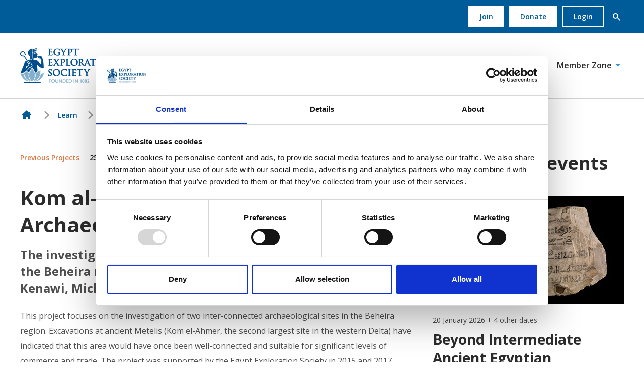

--- FILE ---
content_type: text/html;charset=UTF-8
request_url: https://www.ees.ac.uk/resource/kom-al-ahmer---kom-wasit-archaeological-project.html
body_size: 11401
content:
<!DOCTYPE html>
<!--[if lt IE 7]>      <html class="no-js lt-ie10 lt-ie9 lt-ie8 lt-ie7" lang="en"> <![endif]-->
<!--[if IE 7]>         <html class="no-js lt-ie10 lt-ie9 lt-ie8" lang="en"> <![endif]-->
<!--[if IE 8]>         <html class="no-js lt-ie10 lt-ie9" lang="en"> <![endif]-->
<!--[if IE 9]>         <html class="no-js lt-ie10 gt-ie8" lang="en"> <![endif]-->
<!--[if gt IE 9]><!--> <html class="no-js gt-ie8" lang="en"> <!--<![endif]-->
<!--[if lt IE 9]>
  <script src="//html5shiv.googlecode.com/svn/trunk/html5.js"></script>
<![endif]-->
	<head>
<script id="Cookiebot" src="https://consent.cookiebot.com/uc.js" data-cbid="ca0b3238-6ee0-45b4-aac2-234d2727c519" data-blockingmode="auto" type="text/javascript" nonce="aad242dc0cbdc28fd19fc77dd75a942a"></script>
		




	<title>Kom al-Ahmer / Kom Wasit Archaeological Project  | EES</title>
<!-- Google Tag Manager -->
<script type="text/plain" data-cookieconsent="statistics" nonce="aad242dc0cbdc28fd19fc77dd75a942a">(function(w,d,s,l,i){w[l]=w[l]||[];w[l].push({'gtm.start':
new Date().getTime(),event:'gtm.js'});var f=d.getElementsByTagName(s)[0],
j=d.createElement(s),dl=l!='dataLayer'?'&l='+l:'';j.async=true;j.src=
'https://www.googletagmanager.com/gtm.js?id='+i+dl;f.parentNode.insertBefore(j,f);
})(window,document,'script','dataLayer','GTM-54VLCRS');</script>
<!-- End Google Tag Manager -->

	
		<meta name="description" content="The investigation of two inter-connected archaeological sites in the Beheira region. Project director: Cristina Mondin, Mohamed Kenawi, Michele Asolati, and Giorgia Marchiori (field director)." />
	

	

	
		<meta name="author" content="The Egypt Exploration Society" />
	

	

	<meta name="robots" content="index,follow" />

	


	<meta property="og:title" content="Kom al-Ahmer / Kom Wasit Archaeological Project" />
	<meta property="og:type"  content="website" />
	<meta property="og:url"   content="https://www.ees.ac.uk/resource/kom-al-ahmer---kom-wasit-archaeological-project.html" />
	
		<meta property="og:description" content="The investigation of two inter-connected archaeological sites in the Beheira region. Project director: Cristina Mondin, Mohamed Kenawi, Michele Asolati, and Giorgia Marchiori (field director)." />
	
	
		<meta property="og:image" content="https://www.ees.ac.uk/static/b4248929e8b2e929ff563c0fe838e7f3/opengraphimage_83f4e8796336604b59d7216d0ecd81a5_4a7c7e45a350/Kom-al-Ahmer-Kom-Wasit-Archaeological-Project.jpg" />
	





		<meta charset="utf-8">
		<!--[if IE]> <meta http-equiv="X-UA-Compatible" content="IE=edge,chrome=1"> <![endif]-->
		<meta name="viewport" content="width=device-width, initial-scale=1, shrink-to-fit=no">

		<link href="https://www.ees.ac.uk/static/f874aeb8-331d-4f6e-ba6d2b368414d280/favicon16x16_79bde5164a1b118f7128689f21e7e7ab_f719d893132e/EESLogoNo-text.png" sizes="16x16" type="image/png" rel="icon" />
<link href="https://www.ees.ac.uk/static/f874aeb8-331d-4f6e-ba6d2b368414d280/appleicon72x72_f1d015d12e1c3cfe0c14073e3aaef5ba_f719d893132e/EESLogoNo-text.png" sizes="72x72" rel="apple-touch-icon" />
<link href="https://www.ees.ac.uk/static/f874aeb8-331d-4f6e-ba6d2b368414d280/androidicon192x192_877a388629461d4b81d721e52fadde6d_f719d893132e/EESLogoNo-text.png" sizes="192x192" type="image/png" rel="icon" />
<link href="https://www.ees.ac.uk/static/f874aeb8-331d-4f6e-ba6d2b368414d280/favicon32x32_05d796d9a0317934898fb9de93f854b3_f719d893132e/EESLogoNo-text.png" sizes="32x32" type="image/png" rel="icon" />
<link href="https://www.ees.ac.uk/static/f874aeb8-331d-4f6e-ba6d2b368414d280/appleicon57x57_25141e84cd1b90a445af81fee03764a7_f719d893132e/EESLogoNo-text.png" sizes="57x57" rel="apple-touch-icon" />
<link href="https://www.ees.ac.uk/static/f874aeb8-331d-4f6e-ba6d2b368414d280/appleicon152x152_c50f7eb6e01ade1906990f6a6bce7dda_f719d893132e/EESLogoNo-text.png" sizes="152x152" rel="apple-touch-icon" />
<link href="https://www.ees.ac.uk/static/f874aeb8-331d-4f6e-ba6d2b368414d280/appleicon180x180_8df0bf26b8a250cc8fbb2ce7250b345f_f719d893132e/EESLogoNo-text.png" sizes="180x180" rel="apple-touch-icon" />
<link href="https://www.ees.ac.uk/static/f874aeb8-331d-4f6e-ba6d2b368414d280/favicon96x96_f639c2d3f9803c9d58c0b22c9390a368_f719d893132e/EESLogoNo-text.png" sizes="96x96" type="image/png" rel="icon" />
<link href="https://www.ees.ac.uk/static/f874aeb8-331d-4f6e-ba6d2b368414d280/appleicon76x76_1742e12e0d246b72e5fdb08471a37c70_f719d893132e/EESLogoNo-text.png" sizes="76x76" rel="apple-touch-icon" />
<link href="https://www.ees.ac.uk/static/f874aeb8-331d-4f6e-ba6d2b368414d280/appleicon114x114_1d70768b500e347f3657cd3fade540d4_f719d893132e/EESLogoNo-text.png" sizes="114x114" rel="apple-touch-icon" />
<link href="https://www.ees.ac.uk/static/f874aeb8-331d-4f6e-ba6d2b368414d280/appleicon144x144_b39373a30d83393fb3d1948ebe6cc213_f719d893132e/EESLogoNo-text.png" sizes="144x144" rel="apple-touch-icon" />
<link href="https://www.ees.ac.uk/static/f874aeb8-331d-4f6e-ba6d2b368414d280/appleicon120x120_3a3f20ea56b5e710a1d7ed87d86fa963_f719d893132e/EESLogoNo-text.png" sizes="120x120" rel="apple-touch-icon" />
<link href="https://www.ees.ac.uk/static/f874aeb8-331d-4f6e-ba6d2b368414d280/appleicon60x60_4f9b46c1587c4ff92d1c1bcf2de8a7a0_f719d893132e/EESLogoNo-text.png" sizes="60x60" rel="apple-touch-icon" />
		<link rel="stylesheet" type="text/css" href="//fonts.googleapis.com/css2?family=Open+Sans:ital,wght@0,300;0,400;0,600;0,700;1,300;1,400;1,600;1,700&display=swap" async="true">
<link rel="stylesheet" type="text/css" href="/assets/css/pixl8core/lib/bootstrap.min.css">
<link rel="stylesheet" type="text/css" href="/assets/css/pixl8core/core/_676dd01f.core.min.css">
<link rel="stylesheet" type="text/css" href="/assets/css/core/_52a293b7.core.min.css">
<link rel="stylesheet" type="text/css" href="/preside/system/assets/extension/preside-ext-cookiebot-cookie-control/assets/css/specific/CookieBot/_615fa9ba.CookieBot.min.css">
<link rel="stylesheet" type="text/css" href="/assets/css/specific/core-widgets/_7a7e2549.core-widgets.min.css">
<link rel="stylesheet" type="text/css" href="/assets/css/specific/core-widgets-theme/_e155526a.core-widgets-theme.min.css">
<link rel="stylesheet" type="text/css" href="/assets/css/specific/eventfolio-v2/_0839c2b4.eventfolio-v2.min.css">
<link rel="stylesheet" type="text/css" href="/assets/css/specific/eventfolio-theme-v2/_43fd28b3.eventfolio-theme-v2.min.css">
<link rel="stylesheet" type="text/css" href="/assets/css/specific/resource-library-v2/_025e43df.resource-library-v2.min.css">
<link rel="stylesheet" type="text/css" href="/assets/css/specific/resource-library-theme-v2/_0f9759b4.resource-library-theme-v2.min.css">
<link rel="stylesheet" type="text/css" href="/preside/system/assets/extension/preside-ext-resource-library/assets/css/specific/resourceLibrary/_de6a8e98.resourceLibrary.min.css">
<link rel="stylesheet" type="text/css" href="/assets/css/specific/socialSharing/_e35b6716.socialSharing.min.css">
<link rel="stylesheet" type="text/css" href="/preside/system/assets/extension/preside-ext-resource-library/assets/css/specific/resource-layout/_5c3df2f4.resource-layout.min.css">

		

		<style nonce="aad242dc0cbdc28fd19fc77dd75a942a">.async-hide { opacity: 0 !important} </style>
	</head>

	<body class="preload header-layout-topbar resource_detail">
<!-- Google Tag Manager (noscript) -->
<noscript><iframe src="https://www.googletagmanager.com/ns.html?id=GTM-54VLCRS"
height="0" width="0" style="display:none;visibility:hidden"></iframe></noscript>
<!-- End Google Tag Manager (noscript) -->
		<div id="overlay-background"></div>

		<div class="page-wrapper ">
			
			


	<header id="site-head" class="header  is-sticky">

		
			<div class="header-top-bar">
				<div class="container">
					<div class="header-top-bar-inner">
						

	<nav class="main-nav" aria-label="Secondary">
		
			

	<div class="main-nav-search ">
		<form action="https://www.ees.ac.uk/site-search.html" method="GET" class="main-nav-search-form" role="search">
			<input type="text" name="q" class="main-nav-search-input" placeholder="Search the site..." aria-label="Enter&#x20;term&#x20;keys&#x20;to&#x20;search">
			<button class="main-nav-search-btn" aria-label="Submit&#x20;search&#x20;form">
				<span class="font-icon-search1"></span>
			</button>

			<a href="#" class="main-nav-search-toggler js-toggle-main-nav-search" aria-label="Hide&#x20;site&#x20;search&#x20;form">
				<span class="font-icon-close"></span>
			</a>
		</form>
	</div>

		
		<ul class="main-nav-list">

			

			

			
				
					

	

	


	
		<li class="main-nav-item is-btn is-half-width ">
			<a class="btn" href="https://www.ees.ac.uk/support-us/membership.html">Join</a>
		</li>
	


	
		<li class="main-nav-item is-btn is-half-width ">
			

<a href="https://www.ees.ac.uk/support-us/donate/donate-online.html" title="Donate" class="btn">Donate</a>
		</li>
	

	
		<li class="main-nav-item is-btn is-half-width ">
			<a class="btn btn-bordered" href="https://www.ees.ac.uk/login.html">Login</a>
		</li>
	

				
			

			
				<li class="main-nav-item is-btn is-search">
					<a class="btn js-toggle-main-nav-search" href="#" role="button" aria-label="Show&#x20;site&#x20;search&#x20;form">
						<span class="main-nav-link-icon font-icon-search"></span>
					</a>
				</li>
			
		</ul>
	</nav>


					</div>
				</div>
			</div>
		

		<div class="container">
			<div class="header-inner row-flex">
				<div class="header-inner-fixed-mobile-col header-logo-holder col-9 col-lg-4 align-self-center">
					


	<div class="header-logo">
		<a href="#contents" class="header-accessibility-link">Skip to content</a>
		<a href="https://www.ees.ac.uk" class="header-logo-link">
			<picture>
				<source srcset="/assets/img/logo.svg" media="(max-width: 991px)">
				<img src="https://www.ees.ac.uk/static/5d947390-464f-4b38-b99c02e15a10308a/logo.png" alt="EES&#x20;Live&#x20;Logo" class="header-logo-image">
			</picture>
		</a>
	</div>


				</div>

				<div class="header-inner-fixed-mobile-col header-mobile-nav-btn-holder col-3 col-lg-8 d-flex d-lg-none align-items-center justify-content-end">
					
						
					
					
					<a href="#" class="header-mobile-nav-btn js-toggle-mobile-menu" aria-label="Show&#x2f;hide&#x20;navigation&#x20;drop&#x20;down">
						<span class="header-mobile-nav-btn-icon"></span>
					</a>
				</div>

				
					<div class="col-12 col-lg-8 main-nav-holder align-items-center justify-content-end">
						
							

	<nav class="main-nav">
		
			

	<div class="main-nav-search d-lg-none">
		<form action="https://www.ees.ac.uk/site-search.html" method="GET" class="main-nav-search-form" role="search">
			<input type="text" name="q" class="main-nav-search-input" placeholder="Search the site..." aria-label="Enter&#x20;term&#x20;keys&#x20;to&#x20;search">
			<button class="main-nav-search-btn" aria-label="Submit&#x20;search&#x20;form">
				<span class="font-icon-search1"></span>
			</button>

			<a href="#" class="main-nav-search-toggler js-toggle-main-nav-search" aria-label="Hide&#x20;site&#x20;search&#x20;form">
				<span class="font-icon-close"></span>
			</a>
		</form>
	</div>

		

		<ul class="main-nav-list">
			
				


	
		

		
		

		
			<li class="main-nav-item has-mega-menu">
				<a class="main-nav-link" href="https://www.ees.ac.uk/whats-on.html" data-page-id="84F65395-6245-4935-91CE2E914D8EA629">What's on</a>

				<a href="#" class="sub-nav-toggler js-toggle-mega-menu" aria-label="Show&#x2f;hide&#x20;sub&#x20;navigation"></a>

				<div class="mega-menu">

					

					
						<ul class="sub-nav">
							


	
		

		
		

		
			<li class="sub-nav-item">
				<a class="sub-nav-link" href="https://www.ees.ac.uk/whats-on/events.html" data-page-id="7689F2A9-C97F-44C4-80CD122670334F06">Events</a>

				
			</li>
		
	
		

		
		

		
			<li class="sub-nav-item">
				<a class="sub-nav-link" href="https://www.ees.ac.uk/whats-on/news.html" data-page-id="BAE5765D-D6C4-442E-B789CA6F7D0506C2">News</a>

				
			</li>
		
	
		

		
		

		
			<li class="sub-nav-item">
				<a class="sub-nav-link" href="https://www.ees.ac.uk/whats-on/away-with-the-pharaohs.html" data-page-id="497BC691-A85B-45F6-9F276DDEF13AAA73">Podcast</a>

				
			</li>
		
	

						</ul>
					

					

					

	<div class="article">
		
			<a href="https://www.ees.ac.uk/whats-on/away-with-the-pharaohs.html" class="article-image-holder">
				

	<img src="https://www.ees.ac.uk/static/5df18983-5ae0-4678-8a694db5a29070bd/megamenuimage_a1148e265142707eacf0ce7677a0ab20_49ea84f9c2ba/LogoAway-with-the-PharaohsPodcast.png"
		 alt="Logo_Away with the Pharaohs_Podcast.png"
		
		 class="article-image"
	/>

			</a>
		

		<div class="article-content">
			
				<h3 class="article-heading">
					<a href="https://www.ees.ac.uk/whats-on/away-with-the-pharaohs.html" class="article-heading-link">Listen to our Podcast</a>
				</h3>
			

			
				<p class="article-text">Step into the world of the pharaohs with a podcast that brings Egypt to life in ways you’ve never heard before.</p>
			

			
				<p class="article-meta"><a href="https://www.ees.ac.uk/whats-on/away-with-the-pharaohs.html" class="article-link">Listen now</a></p>
			
		</div>
	</div>

				</div>
			</li>
		
	
		

		
		

		
			<li class="main-nav-item has-sub-nav">
				<a class="main-nav-link" href="https://www.ees.ac.uk/learn.html" data-page-id="012744C0-B600-4AD7-A44FFFC1BE1EF009">Learn</a>

				
					<a href="#" class="sub-nav-toggler js-toggle-sub-nav" aria-label="Show&#x2f;hide&#x20;sub&#x20;navigation"></a>

					<ul class="sub-nav">
						


	
		

		
		

		
			<li class="sub-nav-item">
				<a class="sub-nav-link" href="https://www.ees.ac.uk/learn/courses.html" data-page-id="E6E7552C-BA5D-45A4-A880D311C842A9C4">Courses</a>

				
			</li>
		
	
		

		
		

		
			<li class="sub-nav-item">
				<a class="sub-nav-link" href="https://www.ees.ac.uk/learn/collection-highlights.html" data-page-id="DA4599F5-76AC-4EF4-9EB3F93D3522A383">Collection Highlights</a>

				
			</li>
		
	
		

		
		

		
			<li class="sub-nav-item">
				<a class="sub-nav-link" href="https://www.ees.ac.uk/learn/digital-resources.html" data-page-id="F8C16888-F6B5-46F3-B835F0AB5D364AD2">Digital Resources</a>

				
			</li>
		
	
		

		
		

		
			<li class="sub-nav-item">
				<a class="sub-nav-link" href="https://www.ees.ac.uk/learn/education-and-training.html" data-page-id="BE09CAFD-9A44-432C-B0F9613BD1EC8477">Education and Training</a>

				
			</li>
		
	
		

		
		

		
			<li class="sub-nav-item">
				<a class="sub-nav-link" href="https://www.ees.ac.uk/learn/search-our-resources.html" data-page-id="D172F2D0-68CD-4A65-832092C8A1A57749">Search our resources</a>

				
			</li>
		
	

					</ul>
				
			</li>
		
	
		

		
		

		
			<li class="main-nav-item has-sub-nav">
				<a class="main-nav-link" href="https://www.ees.ac.uk/collections.html" data-page-id="89115A10-04F8-4172-BBFFADE0144B275C">Collections</a>

				
					<a href="#" class="sub-nav-toggler js-toggle-sub-nav" aria-label="Show&#x2f;hide&#x20;sub&#x20;navigation"></a>

					<ul class="sub-nav">
						


	
		

		
		

		
			<li class="sub-nav-item">
				<a class="sub-nav-link" href="https://www.ees.ac.uk/collections/archive.html" data-page-id="82C1252C-3FBF-4583-83B5576BDE8BD734">Archive</a>

				
			</li>
		
	
		

		
		

		
			<li class="sub-nav-item">
				<a class="sub-nav-link" href="https://www.ees.ac.uk/collections/library.html" data-page-id="2CFC56F9-6E2F-4EB5-B706FD1F1807414F">Library</a>

				
			</li>
		
	
		

		
		

		
			<li class="sub-nav-item">
				<a class="sub-nav-link" href="https://www.ees.ac.uk/collections/papyri.html" data-page-id="5E56A0DB-D4E7-4110-94AEAED4ED387922">Papyri</a>

				
			</li>
		
	
		

		
		

		
			<li class="sub-nav-item">
				<a class="sub-nav-link" href="https://www.ees.ac.uk/collections/reproduction-requests-and-fees.html" data-page-id="195B0FB2-E705-483B-8E0263D4E042A29C">Reproduction requests and fees</a>

				
			</li>
		
	

					</ul>
				
			</li>
		
	
		

		
		

		
			<li class="main-nav-item has-mega-menu">
				<a class="main-nav-link" href="https://www.ees.ac.uk/support-us.html" data-page-id="1D0ED71A-EE99-4FED-83E649697B5A0A27">Support us</a>

				<a href="#" class="sub-nav-toggler js-toggle-mega-menu" aria-label="Show&#x2f;hide&#x20;sub&#x20;navigation"></a>

				<div class="mega-menu">

					

					
						<ul class="sub-nav">
							


	
		

		
		

		
			<li class="sub-nav-item">
				<a class="sub-nav-link" href="https://www.ees.ac.uk/support-us/membership.html" data-page-id="6A423529-0B4D-4EDC-8E7BF48479B02F1A">Become a member</a>

				
			</li>
		
	
		

		
		

		
			<li class="sub-nav-item">
				<a class="sub-nav-link" href="https://www.ees.ac.uk/support-us/donate.html" data-page-id="CE391366-1319-42BE-A89E682E03220E3B">Gift a donation</a>

				
			</li>
		
	
		

		
		

		
			<li class="sub-nav-item">
				<a class="sub-nav-link" href="https://www.ees.ac.uk/support-us/join-a-giving-circle.html" data-page-id="73DDBF13-9DE9-4883-803531849BA65294">Join a giving circle</a>

				
			</li>
		
	
		

		
		

		
			<li class="sub-nav-item">
				<a class="sub-nav-link" href="https://www.ees.ac.uk/support-us/a-gift-for-the-future.html" data-page-id="4D69E7F4-1741-4858-B2DFAEECE0C4FACC">Leave a gift in your Will</a>

				
			</li>
		
	

						</ul>
					

					

					

	<div class="article">
		
			<a href="https://www.ees.ac.uk/support-us/membership.html" class="article-image-holder">
				

	<img src="https://www.ees.ac.uk/static/31e2a8e9-ab37-444f-84d7e17090b61ce0/megamenuimage_a1148e265142707eacf0ce7677a0ab20_4a7c7e45a350/Hatshepsut-Deir-el-Bahari.jpg"
		 alt="Hatshepsut Deir-el-Bahari.jpg"
		
		 class="article-image"
	/>

			</a>
		

		<div class="article-content">
			
				<h3 class="article-heading">
					<a href="https://www.ees.ac.uk/support-us/membership.html" class="article-heading-link">Join the Egypt Exploration Society</a>
				</h3>
			

			
				<p class="article-text">Become part of an international community committed to the future of Egypt's heritage, while enjoying discounted events, publications, library access and more.</p>
			

			
				<p class="article-meta"><a href="https://www.ees.ac.uk/support-us/membership.html" class="article-link">Join us today</a></p>
			
		</div>
	</div>

				</div>
			</li>
		
	
		

		
		

		
			<li class="main-nav-item has-mega-menu">
				<a class="main-nav-link" href="https://www.ees.ac.uk/our-cause.html" data-page-id="1B25CE34-16C3-4415-976852B4E41B2831">Our cause</a>

				<a href="#" class="sub-nav-toggler js-toggle-mega-menu" aria-label="Show&#x2f;hide&#x20;sub&#x20;navigation"></a>

				<div class="mega-menu">

					

					
						<ul class="sub-nav">
							


	
		

		
		

		
			<li class="sub-nav-item">
				<a class="sub-nav-link" href="https://www.ees.ac.uk/our-cause/about-us.html" data-page-id="D640BABE-A414-44F6-A8BCFEECA73C8C12">About us</a>

				
			</li>
		
	
		

		
		

		
			<li class="sub-nav-item">
				<a class="sub-nav-link" href="https://www.ees.ac.uk/our-cause/current-opportunities.html" data-page-id="BB5621B2-8B09-4E25-B6D77C96C9C50295">Current Opportunities</a>

				
			</li>
		
	
		

		
		

		
			<li class="sub-nav-item">
				<a class="sub-nav-link" href="https://www.ees.ac.uk/our-cause/research.html" data-page-id="B1593F5B-249B-47A0-97E8C96FB1FB6D10">Research</a>

				
			</li>
		
	
		

		
		

		
			<li class="sub-nav-item">
				<a class="sub-nav-link" href="https://www.ees.ac.uk/our-cause/publications.html" data-page-id="58F99F07-2C32-4222-8FBA305FF1C0454C">Publications</a>

				
			</li>
		
	
		

		
		

		
			<li class="sub-nav-item">
				<a class="sub-nav-link" href="https://www.ees.ac.uk/our-cause/building-the-future.html" data-page-id="47E081F6-BC92-4F1F-B8B048A9D3671E5C">Building the Future</a>

				
			</li>
		
	

						</ul>
					

					

					

	<div class="article">
		
			<a href="https://www.ees.ac.uk/our-cause/building-the-future.html" class="article-image-holder">
				

	<img src="https://www.ees.ac.uk/static/5a2851e4-24d6-4258-aaf90df4f7efa439/86c38f8a-5a9d-4abe-b43bd4da801caf27/megamenuimage_a1148e265142707eacf0ce7677a0ab20_4a7c7e45a350/SBEESDoughtyMews01Elevation.png"
		 alt="SB_EES_Doughty_Mews_01_Elevation.jpg"
		
		 class="article-image"
	/>

			</a>
		

		<div class="article-content">
			
				<h3 class="article-heading">
					<a href="https://www.ees.ac.uk/our-cause/building-the-future.html" class="article-heading-link">Building the Future of the EES</a>
				</h3>
			

			
				<p class="article-text">Help us to transform the Egypt Exploration Society’s London premises where people of all ages, needs, and backgrounds can engage with Egypt’s unique past.</p>
			

			
				<p class="article-meta"><a href="https://www.ees.ac.uk/our-cause/building-the-future.html" class="article-link">Find out more</a></p>
			
		</div>
	</div>

				</div>
			</li>
		
	
		

		
		

		
			<li class="main-nav-item has-mega-menu">
				<a class="main-nav-link" href="https://www.ees.ac.uk/onlineshop.html" data-page-id="6CE79062-B799-4257-AD543AD561BD06C3">Shop</a>

				<a href="#" class="sub-nav-toggler js-toggle-mega-menu" aria-label="Show&#x2f;hide&#x20;sub&#x20;navigation"></a>

				<div class="mega-menu">

					

					
						<ul class="sub-nav">
							


	
		

		
		

		
			<li class="sub-nav-item">
				<a class="sub-nav-link" href="https://www.ees.ac.uk/onlineshop/books.html" data-page-id="9E119781-613B-4E99-B0FE59950B2FA548">Books</a>

				
			</li>
		
	
		

		
		

		
			<li class="sub-nav-item">
				<a class="sub-nav-link" href="https://www.ees.ac.uk/onlineshop/magazines.html" data-page-id="26847D02-BC55-401D-B62AA82CB6536D77">Magazines</a>

				
			</li>
		
	
		

		
		

		
			<li class="sub-nav-item">
				<a class="sub-nav-link" href="https://www.ees.ac.uk/shop/merchandise.html" data-page-id="9071CB6E-9E73-4A47-A733534230F93244">Merchandise</a>

				
			</li>
		
	

						</ul>
					

					

					

	<div class="article">
		
			<a href="https://www.ees.ac.uk/shop/merchandise.html" class="article-image-holder">
				

	<img src="https://www.ees.ac.uk/static/9991e68b-208d-489e-b4328b90df80a679/megamenuimage_a1148e265142707eacf0ce7677a0ab20_4a7c7e45a350/Golden-mask-cushionredbubble.png"
		 alt="Golden mask cushion_redbubble"
		
		 class="article-image"
	/>

			</a>
		

		<div class="article-content">
			
				<h3 class="article-heading">
					<a href="https://www.ees.ac.uk/shop/merchandise.html" class="article-heading-link">Celebrate <i>Ancient Egypt in 50 Discoveries</i></a>
				</h3>
			

			
				<p class="article-text">Explore our exclusive merchandise collection inspired by six of the published discoveries and bring your favourite moments from the book to life!</p>
			

			
				<p class="article-meta"><a href="https://www.ees.ac.uk/shop/merchandise.html" class="article-link">Buy EES Merch</a></p>
			
		</div>
	</div>

				</div>
			</li>
		
	
		

		
		

		
			<li class="main-nav-item has-mega-menu">
				<a class="main-nav-link" href="https://www.ees.ac.uk/member-homepage.html" data-page-id="682DD4D1-77DD-43B8-AE39D61EC6766A9E">Member Zone</a>

				<a href="#" class="sub-nav-toggler js-toggle-mega-menu" aria-label="Show&#x2f;hide&#x20;sub&#x20;navigation"></a>

				<div class="mega-menu">

					

					
						<ul class="sub-nav">
							


	
		

		
		

		
			<li class="sub-nav-item">
				<a class="sub-nav-link" href="https://www.ees.ac.uk/member-homepage/ees-academy.html" data-page-id="A0477E60-0F5F-49D7-B7764509E62DB9E6">EES Academy</a>

				
			</li>
		
	
		

		
		

		
			<li class="sub-nav-item">
				<a class="sub-nav-link" href="https://www.ees.ac.uk/member-homepage/ea-for-members.html" data-page-id="0DEBB6FD-A696-428D-AC49070B31E9DAFF">Egyptian Archaeology</a>

				
			</li>
		
	
		

		
		

		
			<li class="sub-nav-item">
				<a class="sub-nav-link" href="https://www.ees.ac.uk/member-homepage/experience-egypt.html" data-page-id="534C40BD-BD2B-491A-BEC9013A88DAE781">Experience Egypt</a>

				
			</li>
		
	

						</ul>
					

					

					

	<div class="article">
		
			<a href="https://www.ees.ac.uk/member-homepage/experience-egypt.html" class="article-image-holder">
				

	<img src="https://www.ees.ac.uk/static/c2d2ce42-f80f-4f4d-998206e712910dab/megamenuimage_a1148e265142707eacf0ce7677a0ab20_4a7c7e45a350/Scrivens5-Unsolved-Mysteries-of-Ancient-EgyptAlexander-Cleopatra-image-much-of-ancient-Alexandria-now-lies-beneath-the-waves.png"
		 alt="Scrivens_5 Unsolved Mysteries of Ancient Egypt_Alexander & Cleopatra image (much of ancient Alexandria now lies beneath the waves).png"
		
		 class="article-image"
	/>

			</a>
		

		<div class="article-content">
			
				<h3 class="article-heading">
					<a href="https://www.ees.ac.uk/member-homepage/experience-egypt.html" class="article-heading-link">Experience Egypt</a>
				</h3>
			

			
				<p class="article-text">Check out our exclusive member-only zone, sharing personalised recommendations for visiting Egypt and enjoying Egyptian cultural heritage!</p>
			

			
				<p class="article-meta"><a href="https://www.ees.ac.uk/member-homepage/experience-egypt.html" class="article-link">Read now</a></p>
			
		</div>
	</div>

				</div>
			</li>
		
	

			

			
				
					

	

	


	
		<li class="main-nav-item is-btn is-half-width d-lg-none">
			<a class="btn" href="https://www.ees.ac.uk/support-us/membership.html">Join</a>
		</li>
	


	
		<li class="main-nav-item is-btn is-half-width d-lg-none">
			

<a href="https://www.ees.ac.uk/support-us/donate/donate-online.html" title="Donate" class="btn">Donate</a>
		</li>
	

	
		<li class="main-nav-item is-btn is-half-width d-lg-none">
			<a class="btn btn-bordered" href="https://www.ees.ac.uk/login.html">Login</a>
		</li>
	

				
			

			
		</ul>
	</nav>

						
					</div>
				
			</div>
		</div>

		
	</header>


			
	


	
	<div class="breadcrumb-row">
		<div class="container">
			<ol class="breadcrumb">
				<li class="breadcrumb-item is-label">You are here:</li>
				

	
		

		<li class="breadcrumb-item ">
			
				<a class="breadcrumb-link" href="https://www.ees.ac.uk/">Homepage</a>
			
		</li>
	
		

		<li class="breadcrumb-item ">
			
				<a class="breadcrumb-link" href="https://www.ees.ac.uk/learn.html">Learn</a>
			
		</li>
	
		

		<li class="breadcrumb-item ">
			
				<a class="breadcrumb-link" href="https://www.ees.ac.uk/learn/search-our-resources.html">Search our resources</a>
			
		</li>
	
		

		<li class="breadcrumb-item active">
			
				Kom al-Ahmer / Kom Wasit Archaeological Project
			
		</li>
	



			</ol>
		</div>
	</div>


	

	<div class="main-wrapper">
		<div class="contents" id="contents">
			<div class="main-content">
				<div class="resource-library-page">
					<div class="resource-loader hide"></div>
					<div class="container">
						

	<div class="row">

		<div class="col-xs-12 col-md-8">
			<section class="resource-detail">
				
					


	<div class="resource-detail-meta">

		
			<div class="resource-detail-meta-type">

				
					<a
						class=""
						href="https://www.ees.ac.uk/learn/search-our-resources.html?information_type=previous-projects"
						
					>
						Previous Projects
					</a>
				
			</div>
		

		
			<div class="resource-detail-meta-date">25 Aug 2017</div>
		

		
	</div>



					
						
	<h1 class="resource-detail-title" >Kom al-Ahmer / Kom Wasit Archaeological Project</h1>


						
							

	<div class="resource-detail-teaser">
		<p>The investigation of two inter-connected archaeological sites in the Beheira region. Project director: Cristina Mondin, Mohamed Kenawi, Michele Asolati, and Giorgia Marchiori (field director).</p>
	</div>

						
					

					
						
						
						

						<p>This project focuses on the investigation of two inter-connected archaeological sites in the Beheira region. Excavations at ancient Metelis (Kom el-Ahmer, the second largest site in the western Delta) have indicated that this area would have once been well-connected and suitable for significant levels of commerce and trade.&nbsp;The project was supported by the Egypt Exploration Society in 2015 and 2017.</p>
<p>The Interdisciplinary Project of Padua University in collaboration with different institutions is aiming to study and preserve the two connected sites of Kom al-Ahmer and Kom Wasit in Beheira Province. Since 2012, the international team is working side by side with Egyptian colleagues in order to have better understanding of the region. In 2017, the work seasons at the Koms saw the team focusing on new excavations units as well as consolidating work on former ones. At Kom Wasit, the investigation of the mudbrick enclouser wall of the probable temple resumed with the exposure of a part of the southern enclosure wall, where several amulets of different gods, 7th century BC Greek pottery and bronze cobras statutes were recovered. On the eastern part of the site, the remains of a second Hellenistic house were fully excavated, and the material culture recovered provides insight on the statue and religious beliefs of its occupiers. While, on the southern fringe, work continued at the tholos baths with an extension to record the drainage system and later re-usage as a necropolis. In the same time, more auger holes were drilled on and between the sites to obtain further data. At the laboratory, pottery and glass were studied and all found coins have been cleaned and partly studied.</p>
<p style="text-align: center;">


	

	

	<img align="" src="https://www.ees.ac.uk/static/ed261c61f504346cb918c22aa288195c/790x878_highestquality__4a7c7e45a350/ED26-GetImage.jpg" alt="ED26-GetImage.jpg" style="margin:0px 0px 5px 0px;" />

	

	
&nbsp; &nbsp; &nbsp;


	

	

	<img align="" src="https://www.ees.ac.uk/static/29159f4ec54cbf9a8cea2418aefe2ea9/790x1193_highestquality__4a7c7e45a350/2915-GetImage.jpg" alt="2915-GetImage.jpg" style="margin:0px 0px 5px 0px;" />

	

	
</p>
<p style="text-align: center;"><em>Left, Kufti working on site; Right,&nbsp;d</em><em>rill auger process</em></p>
<p style="text-align: center;">


	

	

	<img align="" src="https://www.ees.ac.uk/static/32e303a34079cbb8a95f0968b2b5d18d/790x523_highestquality__4a7c7e45a350/32E3-GetImage.jpg" alt="32E3-GetImage.jpg" style="margin:0px 0px 5px 0px;" />

	

	
</p>
<p style="text-align: center;"><em>Team excavating a tower house</em></p>
<p style="text-align: center;">


	

	

	<img align="" src="https://www.ees.ac.uk/static/831873b21cddb543f5ec399c03e4f8dd/790x1193_highestquality__4a7c7e45a350/8318-GetImage.jpg" alt="8318-GetImage.jpg" style="margin:0px 0px 5px 0px;" />

	

	
&nbsp; &nbsp; &nbsp;


	

	

	<img align="" src="https://www.ees.ac.uk/static/0f53c57ecf1456868b2764d201c769bd/790x884_highestquality__4a7c7e45a350/0F53-GetImage.jpg" alt="0F53-GetImage.jpg" style="margin:0px 0px 5px 0px;" />

	

	
</p>
<p style="text-align: center;"><em>Left, Ole Herslund excavating a tower house; Right,&nbsp;</em><em>Nunzia Larosa working at Kom Wasit</em></p>
<p>


	

	

	<img align="" src="https://www.ees.ac.uk/static/45a4b7a2316ac4eb1235e67c6dd5aed2/790x523_highestquality__4a7c7e45a350/45A4-GetImage.jpg" alt="45A4-GetImage.jpg" style="margin:0px 0px 5px 0px;" />

	

	
</p>
<p style="text-align: center;">Cleaning Egyptian amphorae after discovery</p>
<div style="text-align: center;" class="Placeholder"><!--START_RIT_YTB--><!--IDYT:Ww3kivGFsQQ:IDYT--><strong>YouTube Video </strong><a href="https://www.youtube.com/watch?v=Ww3kivGFsQQ" target="_blank" rel="noopener noreferrer">https://www.youtube.com/watch?v=Ww3kivGFsQQ</a><!--END_RIT_YTB--></div>
<p></p>

						

						
					

					
						

	<div class="resource-detail-tags">

		<h4>Related topics</h4>
		<div class="resource-detail-tags-list">

			
				<a href="https://www.ees.ac.uk/learn/search-our-resources.html?topics=graeco-roman-egypt" class="btn btn-tag mod-tag-solid" >Graeco-Roman Egypt</a>
			
				<a href="https://www.ees.ac.uk/learn/search-our-resources.html?topics=archaeology-and-related-disciplines" class="btn btn-tag mod-tag-solid" >Archaeology and Related Disciplines</a>
			
				
		</div>

	</div>

					

					


				

				
					


	<div class="return-link-holder">
		<a href="https://www.ees.ac.uk/learn/search-our-resources.html" class="return-link">Return to listing</a>
	</div>

				
			</section>
		</div>

		<div class="col-xs-12 col-md-4">

			<aside class="sidebar">
				

				
					

					
	





	
		<div class="widget widget-events">

			
				<h4 class="widget-title">Upcoming events</h4>
			

			


	<div class="article-list events-list article-list-row">
		


	<article class="eventfolio-calendar-event article-list-item event-list-item ">
		<div class="article-wrapper">
			
				<div class="article-img">
					<a href="https://www.ees.ac.uk/whats-on/events/beyond-intermediate-ancient-egyptian-hieroglyphs-25.html">
						

	<picture>
		
			<source media="(min-width: 992px)" srcset="https://www.ees.ac.uk/static/d1fa5348-c4cd-4181-b81424fd91854bdb/eventgridlistingimage992_78d5ef0710777426d9a12c477196c33e_4a7c7e45a350/ClaytonBeyond-Intermediate-HieroglyphsSinuhe.jpg">
		
			<source media="(min-width: 768px)" srcset="https://www.ees.ac.uk/static/d1fa5348-c4cd-4181-b81424fd91854bdb/eventgridlistingimage768_a1700d4b24d502cf3fc659ed39aa8e8a_4a7c7e45a350/ClaytonBeyond-Intermediate-HieroglyphsSinuhe.jpg">
		
			<source media="(min-width: 576px)" srcset="https://www.ees.ac.uk/static/d1fa5348-c4cd-4181-b81424fd91854bdb/eventgridlistingimage576_b58ed5ba24d88ce91e2e2527e4909e46_4a7c7e45a350/ClaytonBeyond-Intermediate-HieroglyphsSinuhe.jpg">
		
			<source media="(min-width: 481px)" srcset="https://www.ees.ac.uk/static/d1fa5348-c4cd-4181-b81424fd91854bdb/eventgridlistingimage481_14e6874ce34be97772f6319c879e8a93_4a7c7e45a350/ClaytonBeyond-Intermediate-HieroglyphsSinuhe.jpg">
		

		

	<img src="https://www.ees.ac.uk/static/d1fa5348-c4cd-4181-b81424fd91854bdb/eventgridlistingimagedefault_4d12532919c64e60a22baf03232bbf94_4a7c7e45a350/ClaytonBeyond-Intermediate-HieroglyphsSinuhe.jpg"
		 alt="Clayton_Beyond Intermediate Hieroglyphs_Sinuhe.jpg"
		
		
	/>


	</picture>

					</a>
					


	<div class="event-badge-wrap">
		

		

		
	</div>

				</div>
			

			<div class="article-details">
				

				



	<div class="article-pre-meta">
		
			
				
			
		
		
			<div class="meta article-date">
				20 January 2026 + 4 other dates
			</div>
		
	</div>





				<h4 class="article-title">
					<a href="https://www.ees.ac.uk/whats-on/events/beyond-intermediate-ancient-egyptian-hieroglyphs-25.html">
						Beyond Intermediate Ancient Egyptian Hieroglyphs
					</a>
				</h4>

				

				
					<div class="article-teaser">
						<p>Join Joseph Clayton to apply your knowledge of ancient Egyptian hieroglyphs to reading Middle Egyptian texts. Start time - 18:00 (UK) / 20:00 (Egypt)</p>
					</div>
				

				



	<div class="article-post-meta">

		

		
			<span class="badge event-type-badge" >Online Course</span>
		

		

		
			<span class="event-venue" >Online via Zoom</span>
		
	</div>



				
			</div>
		</div>
	</article>



	<article class="eventfolio-calendar-event article-list-item event-list-item ">
		<div class="article-wrapper">
			
				<div class="article-img">
					<a href="https://www.ees.ac.uk/whats-on/events/egypts-breadbasket-pharaonic-settlement-patterns-in-the-nile-delta.html">
						

	<picture>
		
			<source media="(min-width: 992px)" srcset="https://www.ees.ac.uk/static/4c741bd2-a368-40f7-b9c335b96cdb5a6f/eventgridlistingimage992_78d5ef0710777426d9a12c477196c33e_9c6493aec828/NielsenEgypts-BreadbasketBanner.jpg">
		
			<source media="(min-width: 768px)" srcset="https://www.ees.ac.uk/static/4c741bd2-a368-40f7-b9c335b96cdb5a6f/eventgridlistingimage768_a1700d4b24d502cf3fc659ed39aa8e8a_9c6493aec828/NielsenEgypts-BreadbasketBanner.jpg">
		
			<source media="(min-width: 576px)" srcset="https://www.ees.ac.uk/static/4c741bd2-a368-40f7-b9c335b96cdb5a6f/eventgridlistingimage576_b58ed5ba24d88ce91e2e2527e4909e46_9c6493aec828/NielsenEgypts-BreadbasketBanner.jpg">
		
			<source media="(min-width: 481px)" srcset="https://www.ees.ac.uk/static/4c741bd2-a368-40f7-b9c335b96cdb5a6f/eventgridlistingimage481_14e6874ce34be97772f6319c879e8a93_9c6493aec828/NielsenEgypts-BreadbasketBanner.jpg">
		

		

	<img src="https://www.ees.ac.uk/static/4c741bd2-a368-40f7-b9c335b96cdb5a6f/eventgridlistingimagedefault_4d12532919c64e60a22baf03232bbf94_9c6493aec828/NielsenEgypts-BreadbasketBanner.jpg"
		 alt="Nielsen_Egypt's Breadbasket_Banner"
		
		
	/>


	</picture>

					</a>
					


	<div class="event-badge-wrap">
		

		

		
	</div>

				</div>
			

			<div class="article-details">
				

				



	<div class="article-pre-meta">
		
			
				
			
		
		
			<div class="meta article-date">
				29 January 2026 + 4 other dates
			</div>
		
	</div>





				<h4 class="article-title">
					<a href="https://www.ees.ac.uk/whats-on/events/egypts-breadbasket-pharaonic-settlement-patterns-in-the-nile-delta.html">
						Egypt’s Breadbasket: Pharaonic Settlement Patterns in the Nile Delta
					</a>
				</h4>

				

				
					<div class="article-teaser">
						<p>Trace the development of ancient Egyptian cities and settlements and learn how political and economic changes impacted urban development with Nicky Nielsen. Start time - 18:00 (UK) / 20:00 (Egypt)</p>
					</div>
				

				



	<div class="article-post-meta">

		

		
			<span class="badge event-type-badge" >Online Course</span>
		

		

		
			<span class="event-venue" >Online via Zoom</span>
		
	</div>



				
			</div>
		</div>
	</article>



	<article class="eventfolio-calendar-event article-list-item event-list-item ">
		<div class="article-wrapper">
			
				<div class="article-img">
					<a href="https://www.ees.ac.uk/whats-on/events/judge-like-an-egyptian.html">
						

	<picture>
		
			<source media="(min-width: 992px)" srcset="https://www.ees.ac.uk/static/a9b76315-6d14-4a09-bacb0f463626308b/eventgridlistingimage992_78d5ef0710777426d9a12c477196c33e_4a7c7e45a350/LoktionovJudge-like-an-EgyptianDeir-el-Bahrisoldiers.jpeg">
		
			<source media="(min-width: 768px)" srcset="https://www.ees.ac.uk/static/a9b76315-6d14-4a09-bacb0f463626308b/eventgridlistingimage768_a1700d4b24d502cf3fc659ed39aa8e8a_4a7c7e45a350/LoktionovJudge-like-an-EgyptianDeir-el-Bahrisoldiers.jpeg">
		
			<source media="(min-width: 576px)" srcset="https://www.ees.ac.uk/static/a9b76315-6d14-4a09-bacb0f463626308b/eventgridlistingimage576_b58ed5ba24d88ce91e2e2527e4909e46_4a7c7e45a350/LoktionovJudge-like-an-EgyptianDeir-el-Bahrisoldiers.jpeg">
		
			<source media="(min-width: 481px)" srcset="https://www.ees.ac.uk/static/a9b76315-6d14-4a09-bacb0f463626308b/eventgridlistingimage481_14e6874ce34be97772f6319c879e8a93_4a7c7e45a350/LoktionovJudge-like-an-EgyptianDeir-el-Bahrisoldiers.jpeg">
		

		

	<img src="https://www.ees.ac.uk/static/a9b76315-6d14-4a09-bacb0f463626308b/eventgridlistingimagedefault_4d12532919c64e60a22baf03232bbf94_4a7c7e45a350/LoktionovJudge-like-an-EgyptianDeir-el-Bahrisoldiers.jpeg"
		 alt="Loktionov_Judge like an Egyptian_Deir-el-Bahri_soldiers"
		
		
	/>


	</picture>

					</a>
					


	<div class="event-badge-wrap">
		
			<span class="badge event-badge">Free</span>
		

		

		
	</div>

				</div>
			

			<div class="article-details">
				

				



	<div class="article-pre-meta">
		
			
				
			
		
		
			<div class="meta article-date">
				3 February 2026
			</div>
		
	</div>





				<h4 class="article-title">
					<a href="https://www.ees.ac.uk/whats-on/events/judge-like-an-egyptian.html">
						Judge like an Egyptian: Legal processes and dramas in the Pharaonic courts
					</a>
				</h4>

				

				
					<div class="article-teaser">
						<p>Alex Loktionov provides a short introduction to the ideas and institutions that shaped Ancient Egyptian justice. Start time: 13:00 (UK) / 15:00 (Egypt)</p>
					</div>
				

				



	<div class="article-post-meta">

		
			<span class="badge"><span class="font-icon-film"></span></span>
		

		
			<span class="badge event-type-badge" >Spotlight Lecture</span>
		

		

		
	</div>



				
			</div>
		</div>
	</article>

	</div>


			
				<div class="article-list-more">
					<a class="btn" href="https://www.ees.ac.uk/whats-on/events.html">View more</a>
				</div>
			
		</div>
	

<p>&nbsp;</p>



					

				
				


	


	<div class="social-sharing-widget ">
		
		
			<ul class="social-sharing-list social-sharing-list-button">
				
					<li class="social-sharing-item">
						<a href="#" class="social-sharing-network social-sharing-network-facebook" title="facebook" data-social="facebook">
							
								<span class="social-sharing-network-icon font-icon-facebook"></span>
							
							
								<span class="social-sharing-network-text">Facebook</span>
							
						</a>
					</li>
				
					<li class="social-sharing-item">
						<a href="#" class="social-sharing-network social-sharing-network-linkedin" title="linkedin" data-social="linkedin">
							
								<span class="social-sharing-network-icon font-icon-linkedin"></span>
							
							
								<span class="social-sharing-network-text">LinkedIn</span>
							
						</a>
					</li>
				
					<li class="social-sharing-item">
						<a href="#" class="social-sharing-network social-sharing-network-twitter" title="twitter" data-social="twitter">
							
								<span class="social-sharing-network-icon font-icon-twitter"></span>
							
							
								<span class="social-sharing-network-text">Twitter</span>
							
						</a>
					</li>
				
			</ul>
		
	</div>



			</aside>
		</div>

	</div>



						
					</div>
				</div>
			</div>

			
				<div class="bottom-content">
					
	


	
		<div class="resource-detail-bottom">
			<div class="container">
				<div class="row">
					<div class="col-xs-12">
						



	<div class="related-resources">

		
			<h3 class="related-resources-heading" >You may also be interested in</h3>
		

		<div class="article-list article-list-grid mod-grid-3" >
			


	
		
		
		
		
		
		

		

		
			
		
		

		<article class="article-list-item article-type-article is-restricted">
			<div class="article-wrapper">
				
				




	<div class="article-img">
		



	
		<div class="resource-label resource-restricted">
			<span class='resource-label-icon font-icon font-icon-padlock'></span>
			<span class="resource-label-text">Members only</span>
		</div>
	


	
		<a href="https://www.ees.ac.uk/resource/a-beginners-guide-to-falling-in-love-with-egypt.html">
			

	<picture>
		
			<source media="(min-width: 992px)" srcset="https://www.ees.ac.uk/static/f8436f4a-0e1c-4869-936e7a008d1a68e4/resourcegridlistingimage992_78d5ef0710777426d9a12c477196c33e_4a7c7e45a350/ancient-egypt-in-50-discoveries-cover-mockup-1.jpg">
		
			<source media="(min-width: 768px)" srcset="https://www.ees.ac.uk/static/f8436f4a-0e1c-4869-936e7a008d1a68e4/resourcegridlistingimage768_a1700d4b24d502cf3fc659ed39aa8e8a_4a7c7e45a350/ancient-egypt-in-50-discoveries-cover-mockup-1.jpg">
		
			<source media="(min-width: 576px)" srcset="https://www.ees.ac.uk/static/f8436f4a-0e1c-4869-936e7a008d1a68e4/resourcegridlistingimage576_b58ed5ba24d88ce91e2e2527e4909e46_4a7c7e45a350/ancient-egypt-in-50-discoveries-cover-mockup-1.jpg">
		
			<source media="(min-width: 481px)" srcset="https://www.ees.ac.uk/static/f8436f4a-0e1c-4869-936e7a008d1a68e4/resourcegridlistingimage481_14e6874ce34be97772f6319c879e8a93_4a7c7e45a350/ancient-egypt-in-50-discoveries-cover-mockup-1.jpg">
		

		

	<img src="https://www.ees.ac.uk/static/f8436f4a-0e1c-4869-936e7a008d1a68e4/resourcegridlistingimagedefault_4d12532919c64e60a22baf03232bbf94_4a7c7e45a350/ancient-egypt-in-50-discoveries-cover-mockup-1.jpg"
		 alt="ancient-egypt-in-50-discoveries-cover mockup 1.jpg"
		
		
	/>


	</picture>

		</a>
	
		
	</div>


<div class="article-details">
	

	


	<div class="article-pre-meta">
		
	</div>


	<h4 class="article-title">
		
			<a href="https://www.ees.ac.uk/resource/a-beginners-guide-to-falling-in-love-with-egypt.html">
				
				A Beginner’s Guide to Falling in Love with Egypt
			</a>
		
	</h4>

	
		<div class="article-teaser">
			<p>Adelaide Robinsmith, who joined the EES in 2025, recommends key books and podcasts for getting lost in the world of Egyptian heritage!</p>
		</div>
	

	
		



	

		<div class="article-post-meta">
			
				<a href="https://www.ees.ac.uk/learn/search-our-resources.html?information_type=experience-egypt" class="" >Experience Egypt</a>
			

			

		</div>

	


	

</div>

			</div>
		</article>
	
		
		
		
		
		
		

		

		
			
		
		
			
		

		<article class="article-list-item article-type-article is-restricted is-featured">
			<div class="article-wrapper">
				
				




	<div class="article-img">
		



	
		<div class="resource-label resource-restricted">
			<span class='resource-label-icon font-icon font-icon-padlock'></span>
			<span class="resource-label-text">Members only</span>
		</div>
	


	
		<a href="https://www.ees.ac.uk/resource/top-5-wonders-of-egypt.html">
			

	<picture>
		
			<source media="(min-width: 992px)" srcset="https://www.ees.ac.uk/static/a30ae343-52cd-45c2-a2d4b4d02e4c00b0/resourcegridlistingimage992_78d5ef0710777426d9a12c477196c33e_4a7c7e45a350/Abu-Simbel-Great-Temple.jpg">
		
			<source media="(min-width: 768px)" srcset="https://www.ees.ac.uk/static/a30ae343-52cd-45c2-a2d4b4d02e4c00b0/resourcegridlistingimage768_a1700d4b24d502cf3fc659ed39aa8e8a_4a7c7e45a350/Abu-Simbel-Great-Temple.jpg">
		
			<source media="(min-width: 576px)" srcset="https://www.ees.ac.uk/static/a30ae343-52cd-45c2-a2d4b4d02e4c00b0/resourcegridlistingimage576_b58ed5ba24d88ce91e2e2527e4909e46_4a7c7e45a350/Abu-Simbel-Great-Temple.jpg">
		
			<source media="(min-width: 481px)" srcset="https://www.ees.ac.uk/static/a30ae343-52cd-45c2-a2d4b4d02e4c00b0/resourcegridlistingimage481_14e6874ce34be97772f6319c879e8a93_4a7c7e45a350/Abu-Simbel-Great-Temple.jpg">
		

		

	<img src="https://www.ees.ac.uk/static/a30ae343-52cd-45c2-a2d4b4d02e4c00b0/resourcegridlistingimagedefault_4d12532919c64e60a22baf03232bbf94_4a7c7e45a350/Abu-Simbel-Great-Temple.jpg"
		 alt="Abu Simbel Great Temple"
		
		
	/>


	</picture>

		</a>
	
		
	</div>


<div class="article-details">
	

	


	<div class="article-pre-meta">
		
	</div>


	<h4 class="article-title">
		
			<a href="https://www.ees.ac.uk/resource/top-5-wonders-of-egypt.html">
				
				Top 5 Wonders of Egypt (as voted by EES Members!)
			</a>
		
	</h4>

	
		<div class="article-teaser">
			<p>We asked our members to vote for their top five wonders of Egypt. Here, we outline the winning sites, plus some extras!</p>
		</div>
	

	
		



	

		<div class="article-post-meta">
			
				<a href="https://www.ees.ac.uk/learn/search-our-resources.html?information_type=experience-egypt" class="" >Experience Egypt</a>
			

			

		</div>

	


	

</div>

			</div>
		</article>
	
		
		
		
		
		
		

		

		
			
		
		

		<article class="article-list-item article-type-article is-restricted">
			<div class="article-wrapper">
				
				




	<div class="article-img">
		



	
		<div class="resource-label resource-restricted">
			<span class='resource-label-icon font-icon font-icon-padlock'></span>
			<span class="resource-label-text">Members only</span>
		</div>
	


	
		<a href="https://www.ees.ac.uk/resource/5-unsolved-mysteries-of-ancient-egypt.html">
			

	<picture>
		
			<source media="(min-width: 992px)" srcset="https://www.ees.ac.uk/static/c2d2ce42-f80f-4f4d-998206e712910dab/resourcegridlistingimage992_78d5ef0710777426d9a12c477196c33e_4a7c7e45a350/Scrivens5-Unsolved-Mysteries-of-Ancient-EgyptAlexander-Cleopatra-image-much-of-ancient-Alexandria-now-lies-beneath-the-waves.png">
		
			<source media="(min-width: 768px)" srcset="https://www.ees.ac.uk/static/c2d2ce42-f80f-4f4d-998206e712910dab/resourcegridlistingimage768_a1700d4b24d502cf3fc659ed39aa8e8a_4a7c7e45a350/Scrivens5-Unsolved-Mysteries-of-Ancient-EgyptAlexander-Cleopatra-image-much-of-ancient-Alexandria-now-lies-beneath-the-waves.png">
		
			<source media="(min-width: 576px)" srcset="https://www.ees.ac.uk/static/c2d2ce42-f80f-4f4d-998206e712910dab/resourcegridlistingimage576_b58ed5ba24d88ce91e2e2527e4909e46_4a7c7e45a350/Scrivens5-Unsolved-Mysteries-of-Ancient-EgyptAlexander-Cleopatra-image-much-of-ancient-Alexandria-now-lies-beneath-the-waves.png">
		
			<source media="(min-width: 481px)" srcset="https://www.ees.ac.uk/static/c2d2ce42-f80f-4f4d-998206e712910dab/resourcegridlistingimage481_14e6874ce34be97772f6319c879e8a93_4a7c7e45a350/Scrivens5-Unsolved-Mysteries-of-Ancient-EgyptAlexander-Cleopatra-image-much-of-ancient-Alexandria-now-lies-beneath-the-waves.png">
		

		

	<img src="https://www.ees.ac.uk/static/c2d2ce42-f80f-4f4d-998206e712910dab/resourcegridlistingimagedefault_4d12532919c64e60a22baf03232bbf94_4a7c7e45a350/Scrivens5-Unsolved-Mysteries-of-Ancient-EgyptAlexander-Cleopatra-image-much-of-ancient-Alexandria-now-lies-beneath-the-waves.png"
		 alt="Scrivens_5 Unsolved Mysteries of Ancient Egypt_Alexander & Cleopatra image (much of ancient Alexandria now lies beneath the waves).png"
		
		
	/>


	</picture>

		</a>
	
		
	</div>


<div class="article-details">
	

	


	<div class="article-pre-meta">
		
	</div>


	<h4 class="article-title">
		
			<a href="https://www.ees.ac.uk/resource/5-unsolved-mysteries-of-ancient-egypt.html">
				
				5 Unsolved Mysteries of Ancient Egypt
			</a>
		
	</h4>

	
		<div class="article-teaser">
			<p>Edward Scrivens outlines some of the mysteries that Egyptologists are still trying to solve</p>
		</div>
	

	
		



	

		<div class="article-post-meta">
			
				<a href="https://www.ees.ac.uk/learn/search-our-resources.html?information_type=experience-egypt" class="" >Experience Egypt</a>
			

			

		</div>

	


	

</div>

			</div>
		</article>
	

		</div>

	</div>


					</div>
				</div>
			</div>
		</div>
	


				</div>
			
		</div>
	</div>


			


	<footer class="footer footer-variant-1">
		<div class="footer-main">
			<div class="container">
				<div class="row-flex">
					<div class="col-lg-12">
						
					</div>
				</div>

				<div class="row-flex">
					<div class="col-lg-6 footer-address">
						<p><img align="" src="https://www.ees.ac.uk/static/05e095bb-740d-4b3c-9529e5c28699516f/200x74_highestquality__4a7c7e45a350/EESLOGOWHITE.png" alt="EES_LOGO_WHITE.svg" style="margin:5px 5px 5px 5px;" />

	

	

<p>Registered Charity No. 212384&nbsp;and a company limited by guarantee registered in England and Wales No. 25816.</p></p>
					</div>

					<div class="col-lg-6 text-center text-lg-right footer-social-links">
						
							


	<ul class="social-link-list" role="list" aria-label="Social channels">
		







	
	<li class="social-link-item">
		

<a href="https://www.facebook.com/egyptexplorationsociety/" title="EES Facebook Page" class="social-link" target="_blank" aria-label="facebook"><span class='font-icon-facebook'></span></a>
	</li>








	
	<li class="social-link-item">
		

<a href="https://twitter.com/TheEES" title="EES Twitter Profile" class="social-link" target="_blank" aria-label="twitter"><span class='font-icon-twitter'></span></a>
	</li>








	
	<li class="social-link-item">
		

<a href="https://www.instagram.com/egyptexplorationsociety/" title="EES Instagram Profile" class="social-link" target="_blank" aria-label="instagram"><span class='font-icon-instagram'></span></a>
	</li>








	
	<li class="social-link-item">
		

<a href="https://www.linkedin.com/company/2355206" title="EES LinkedIn Page" class="social-link" target="_blank" aria-label="linkedin"><span class='font-icon-linkedin'></span></a>
	</li>








	
	<li class="social-link-item">
		

<a href="https://www.youtube.com/@TheEES" title="EES YouTube Channel" class="social-link" target="_blank" aria-label="youtube"><span class='font-icon-youtube'></span></a>
	</li>

	</ul>

						
					</div>
				</div>
			</div>
		</div>

		<div class="footer-sub">
			<div class="container">
				<div class="row-flex">
					<div class="col-lg-3 text-center text-lg-left">
						


	<div class="footer-copyright">
		<p>&copy; 2026 Copyright the Egypt Exploration Society</p>
	</div>

					</div>

					
						<div class="col-lg-6">
							


	<nav class="footer-nav is-inline text-center">
		<ul class="footer-nav-list" role="navigation" aria-label="Common site pages and legal information">
			






	<li class="footer-nav-list-item">
		<a href="https://www.ees.ac.uk/visit-us.html" class="footer-nav-link">Visit us</a>
	</li>







	<li class="footer-nav-list-item">
		<a href="https://www.ees.ac.uk/newsletter.html" class="footer-nav-link">Subscribe</a>
	</li>







	<li class="footer-nav-list-item">
		<a href="https://www.ees.ac.uk/faqs.html" class="footer-nav-link">FAQs</a>
	</li>







	<li class="footer-nav-list-item">
		<a href="https://www.ees.ac.uk/contact-us.html" class="footer-nav-link">Contact us</a>
	</li>







	<li class="footer-nav-list-item">
		<a href="https://www.ees.ac.uk/our-cause/about-us/our-governance/policies.html" class="footer-nav-link">Policies and documents</a>
	</li>

		</ul>
	</nav>

						</div>
					

					<div class="col-lg-3 text-center text-lg-right">
						


	<div class="footer-designby">
		<p>Design &amp; Development by <a href="https://pixl8.com/en/">Pixl8</a><br>Membership software by <a href="https://readymembership.com/">ReadyMembership</a></p>
	</div>

					</div>
				</div>
			</div>
		</div>
	</footer>

		</div>

		



		<script nonce="aad242dc0cbdc28fd19fc77dd75a942a">cfrequest={"isAnnouncementDismissedEndpoint":"https://www.ees.ac.uk/Announcement/isAnnouncementDismissed/","dismissEndPoint":"https://www.ees.ac.uk/Announcement/dismissAnnouncement/","rmCmsBasicActivePageIds":["2799A5DF-AD84-4A6C-A5A77A08C42D8FF4","012744C0-B600-4AD7-A44FFFC1BE1EF009","D172F2D0-68CD-4A65-832092C8A1A57749","666C59DE-7535-43CD-B1CE019A4A933E76"]}</script>
<script src="/assets/js/pixl8core/lib/modernizr-2.6.2.min.js" async="true"></script>
<script src="/assets/js/pixl8core/lib/jquery-3.6.0.min.js"></script>
<script src="/assets/js/pixl8core/lib/jquery-migrate-3.3.2.js"></script>
<!--[if lte IE 9]><script src="/assets/js/pixl8core/lib/placeholders.jquery.min.js"></script><![endif]-->
<script src="/assets/js/pixl8core/lib/imagesloaded.pkgd.min.js"></script>
<script src="/assets/js/pixl8core/core/_22b8d39e.core.min.js"></script>
<script src="/preside/system/assets/extension/preside-ext-ready-membership-cms-basics/assets/js/frontend/specific/navigation/_bd2fa109.navigation.min.js"></script>
<script src="/preside/system/assets/extension/preside-ext-cookiebot-cookie-control/assets/js/specific/CookieBot/_61ad1b07.CookieBot.min.js"></script>
<script src="/preside/system/assets/extension/preside-ext-ready-membership-cms-basics/assets/js/lib/goodsharejs/goodshare.min.js"></script>

		
	


	<template id="cookiebot-placeholder-template">
		<div class="cookiebot-placeholder" >
			<div class="cookiebot-placeholder-frame">
				<div class="cookiebot-placeholder-frame-content">
					<div class="cookiebot-placeholder-frame-content-loading cookiebot-placeholder-dot-flashing" ></div>
				</div>
				<div class="cookiebot-placeholder-text" >
					<p class="cookiebot-placeholder-text-paragraph" >Please accept <a class="cookiebot-placeholder-link" href="javascript:Cookiebot.renew()">{{cookieConsents}} cookies</a> to view this content</p>
				</div>
			</div>
		</div>
	</template>

</body>
</html>

--- FILE ---
content_type: text/css
request_url: https://www.ees.ac.uk/assets/css/core/_52a293b7.core.min.css
body_size: 2802
content:
@font-face{font-family:icomoon;src:url('/assets/css/fonts/ees-icons/icomoon.ttf?nr0zd3') format('truetype'),url('/assets/css/fonts/ees-icons/icomoon.woff?nr0zd3') format('woff'),url('/assets/css/fonts/ees-icons/icomoon.svg?nr0zd3#icomoon') format('svg');font-weight:400;font-style:normal;font-display:block;}.font-icon-facebook:before{content:"\e900";}.blockquote,blockquote{padding:34px;}.blockquote:after,blockquote:after{bottom:0;}.intro,.lead{color:#2c2c2c;}b,strong{font-weight:600;}.payments-basket-summary.table-compact td,.payments-basket-summary.table-compact th,.simple-table.table-compact td,.simple-table.table-compact th,.table.table-compact td,.table.table-compact th{padding:10px 20px!important;}@media (min-width:992px){.payments-basket-summary.table-compact td,.payments-basket-summary.table-compact th,.simple-table.table-compact td,.simple-table.table-compact th,.table.table-compact td,.table.table-compact th{padding:15px 25px!important;}}.alert,.alert-message{display:flex;align-items:center;min-height:50px;padding-left:10px;padding-right:12px;}.breadcrumb-item{padding-right:36px;}.breadcrumb-row{padding-top:18px;padding-bottom:18px;}.badge{display:inline-flex;align-items:center;justify-content:center;min-height:24px;padding:1px 8px;background-clip:border-box;text-align:center;}.dropdown-menu>li:not(:first-child){border-top:1px solid #d2d3d5;}.dropdown-menu>li>a{font-size:16px;font-size:1.6rem;line-height:1.875;}dd,dt{line-height:1.875;}dt{font-size:14px;font-size:1.4rem;font-weight:600;line-height:1.78571429;color:#2c2c2c;}dd{margin-bottom:15px;}@media (min-width:992px){dd{margin-bottom:20px;}}.list-inline{margin-left:0;margin-bottom:20px;}.list-inline>li{padding:0;margin-bottom:10px;}.list-inline-item{display:inline-block;}.list-inline-item:not(:last-child){margin-right:10px;}.form-search.mod-inline .form-search-text{font-size:16px;font-size:1.6rem;-webkit-border-radius:5px;-webkit-background-clip:padding-box;-moz-border-radius:5px;-moz-background-clip:padding;border-radius:5px;background-clip:padding-box;height:50px;padding:8px 16px;border:1.3px solid #d2d3d5;font-weight:400;line-height:1;color:#4f4f4f;}.form-search.mod-inline .form-search-text::placeholder{color:#4f4f4f;opacity:1;}.form-search.mod-inline .form-search-text::-webkit-input-placeholder{color:#4f4f4f;}.form-search.mod-inline .form-search-text:-ms-input-placeholder{color:#4f4f4f;}.form-search.mod-inline .form-search-text::-ms-input-placeholder{color:#4f4f4f;}.form-search.mod-inline .form-search-text::-moz-placeholder{color:#4f4f4f;}.form-search.mod-inline .form-search-text:-moz-placeholder{color:#4f4f4f;}@media (min-width:992px){.form-search.mod-inline .form-search-text{height:56px;}}@media (min-width:1200px){.form-search.mod-inline .form-search-text{padding-left:20px;padding-right:20px;}}.form-search.mod-inline .form-search-btn{-webkit-border-radius:0px;-webkit-background-clip:padding-box;-moz-border-radius:0;-moz-background-clip:padding;border-radius:0;background-clip:padding-box;font-size:24px;font-size:2.4rem;display:flex;align-items:center;justify-content:center;flex-shrink:0;width:50px;height:50px;padding:5px;margin-left:8px;}@media (min-width:992px){.form-search.mod-inline .form-search-btn{font-size:31px;font-size:3.1rem;width:56px;height:56px;margin-left:10px;}}@media (min-width:1200px){.form-search.mod-inline .form-search-btn{width:93px;}}.form-sort.mod-inline .form-label{font-size:14px;font-size:1.4rem;margin-right:16px;font-weight:600;line-height:1.78571429;color:#2c2c2c;}@media (min-width:992px){.page-section-header{margin-bottom:30px;}}.page-section-header-left:only-child{margin-left:auto;margin-right:auto;text-align:center;}.page-section-body>:last-child{margin-bottom:0;}.header-top-bar{padding-top:7px;padding-bottom:7px;}@media (min-width:992px){.header-inner{height:130px;}}@media (min-width:992px){.header-inner .header-logo-holder{max-width:max-content;}}@media (min-width:992px){.header-inner .main-nav-buttons,.header-inner .main-nav-holder{flex-grow:1;max-width:none;}}@media (max-width:991px){.header-logo{margin-top:20px;margin-bottom:20px;}}@media (max-width:767px){.header-logo-image{width:136px;}}@media (min-width:992px){.header-logo-holder{max-width:max-content;}}.header-mobile-nav-btn{display:flex;align-items:center;justify-content:center;width:40px;height:40px;border:1px solid #005b99;}.header-mobile-nav-btn-icon{width:16px;height:2px;margin:6px auto;}.header-mobile-nav-btn-icon:after,.header-mobile-nav-btn-icon:before{width:16px;height:2px;}.header-mobile-nav-btn-icon:before{top:-6px;}.header-mobile-nav-btn-icon:after{top:6px;}.header-mobile-nav-btn-icon.is-active{width:20px;}.header-mobile-nav-btn-icon.is-active::after,.header-mobile-nav-btn-icon.is-active::before{width:20px;}.header-mobile-nav-btn.is-active .header-mobile-nav-btn-icon{width:20px;}.header-mobile-nav-btn.is-active .header-mobile-nav-btn-icon::after,.header-mobile-nav-btn.is-active .header-mobile-nav-btn-icon::before{width:20px;}@media (min-width:992px){.header-nav-holder{flex-grow:1;max-width:none;}}@media (min-width:992px){.main-nav{display:flex!important;}}@media (max-width:991px){.header-top-bar .main-nav-list{justify-content:center;}}@media (min-width:992px){.main-nav-item{margin-left:25px;}}@media (max-width:991px){.header-top-bar .main-nav-item{width:auto;}}@media (max-width:991px){.header-top-bar .main-nav-item:not(:first-child){margin-left:30px;}}@media (max-width:767px){.header-top-bar .main-nav-item:not(:first-child){margin-left:20px;}}@media (max-width:575px){.header-top-bar .main-nav-item:not(:first-child){margin-left:10px;}}@media (min-width:992px){.main-nav-item .sub-nav{min-width:340px;}}@media (min-width:992px){.main-nav-item.has-mega-menu:not(.is-btn) .main-nav-link,.main-nav-item.has-sub-nav:not(.is-btn) .main-nav-link{display:inline-flex;align-items:center;}.main-nav-item.has-mega-menu:not(.is-btn) .main-nav-link::after,.main-nav-item.has-sub-nav:not(.is-btn) .main-nav-link::after{font-family:icomoon;speak:never;font-style:normal;font-weight:400;font-variant:normal;text-transform:none;line-height:1;-webkit-font-smoothing:antialiased;-moz-osx-font-smoothing:grayscale;font-size:24px;font-size:2.4rem;content:"\e9f8";color:#3e92cc;}}.main-nav-item.is-search.is-btn .btn{font-size:14px;font-size:1.4rem;font-weight:600;line-height:1.78571429;border-width:1px;padding-top:6px;padding-right:20px;padding-bottom:6px;padding-left:20px;min-height:42px;min-height:41px;width:auto;min-width:41px;padding:5px;}.main-nav-item.is-search.is-btn .btn.disabled,.main-nav-item.is-search.is-btn .btn[disabled]{border-width:1px;}.header-top-bar .main-nav-item.is-search.is-btn .btn{font-size:20px;font-size:2rem;min-width:30px;min-height:30px;border:0;background-color:transparent;color:#fff;}.header-top-bar .main-nav-item.is-search.is-btn .btn:focus,.header-top-bar .main-nav-item.is-search.is-btn .btn:hover{background-color:transparent;color:#fff;}@media (max-width:991px){.main-nav-item.is-btn{margin-top:10px;margin-bottom:0;}}.main-nav-item.is-btn .btn{font-size:14px;font-size:1.4rem;font-weight:600;line-height:1.78571429;border-width:1px;padding-top:6px;padding-right:20px;padding-bottom:6px;padding-left:20px;min-height:42px;min-height:41px;}.main-nav-item.is-btn .btn.disabled,.main-nav-item.is-btn .btn[disabled]{border-width:1px;}@media (max-width:991px){.main-nav-item.is-btn .btn{background-color:#fff;color:#005b99;border-color:#fff;border-style:solid;border-width:2px;}.main-nav-item.is-btn .btn:hover{color:#fff;background-color:transparent;text-decoration:none;}.main-nav-item.is-btn .btn:active{-webkit-box-shadow:inset 0 2px 0 rgba(40,10,44,.48);-moz-box-shadow:inset 0 2px 0 rgba(40,10,44,.48);box-shadow:inset 0 2px 0 rgba(40,10,44,.48);color:#fff;background-color:transparent;}.main-nav-item.is-btn .btn:focus{-webkit-box-shadow:0 0 0 2px #92bedc;-moz-box-shadow:0 0 0 2px #92bedc;box-shadow:0 0 0 2px #92bedc;color:#fff;background-color:transparent;outline-width:0;outline-style:auto;outline-color:-webkit-focus-ring-color;outline-offset:-2px;}.main-nav-item.is-btn .btn:focus:active{outline-width:0;}.main-nav-item.is-btn .btn.disabled,.main-nav-item.is-btn .btn[disabled]{zoom:1;-webkit-opacity:0.56;-moz-opacity:0.56;opacity:.56;color:#005b99;background-color:#fff;border-width:0;border-style:none;border-color:transparent;pointer-events:none;}.main-nav-item.is-btn .btn.disabled:hover,.main-nav-item.is-btn .btn[disabled]:hover{color:#005b99;background-color:#fff;text-decoration:none;}.main-nav-item.is-btn .btn:focus,.main-nav-item.is-btn .btn:hover{border-color:#fff;}.main-nav-item.is-btn .btn.btn-bordered{color:#fff;background-color:transparent;border-color:#fff;border-width:2px;border-style:solid;}.main-nav-item.is-btn .btn.btn-bordered:hover{color:#005b99;background-color:#fff;text-decoration:none;}.main-nav-item.is-btn .btn.btn-bordered:active{-webkit-box-shadow:none;-moz-box-shadow:none;box-shadow:none;color:#fff;background-color:#3079aa;}.main-nav-item.is-btn .btn.btn-bordered:focus{-webkit-box-shadow:0 0 0 2px #92bedc;-moz-box-shadow:0 0 0 2px #92bedc;box-shadow:0 0 0 2px #92bedc;color:#005b99;background-color:#fff;outline-width:0;outline-style:auto;outline-color:-webkit-focus-ring-color;outline-offset:-2px;}.main-nav-item.is-btn .btn.btn-bordered:focus:active{outline-width:0;}.main-nav-item.is-btn .btn.btn-bordered.disabled,.main-nav-item.is-btn .btn.btn-bordered[disabled]{zoom:1;-webkit-opacity:0.56;-moz-opacity:0.56;opacity:.56;color:#fff;background-color:#005b99;border-width:2px;border-style:solid;border-color:#fff;pointer-events:none;}.main-nav-item.is-btn .btn.btn-bordered.disabled:hover,.main-nav-item.is-btn .btn.btn-bordered[disabled]:hover{color:#fff;background-color:#005b99;text-decoration:none;}.main-nav-item.is-btn .btn.btn-bordered:focus,.main-nav-item.is-btn .btn.btn-bordered:hover{border-color:#fff;}}.header-top-bar .main-nav-item.is-btn .btn{background-color:#fff;color:#005b99;border-color:#fff;border-style:solid;border-width:2px;}.header-top-bar .main-nav-item.is-btn .btn:hover{color:#fff;background-color:transparent;text-decoration:none;}.header-top-bar .main-nav-item.is-btn .btn:active{-webkit-box-shadow:inset 0 2px 0 rgba(40,10,44,.48);-moz-box-shadow:inset 0 2px 0 rgba(40,10,44,.48);box-shadow:inset 0 2px 0 rgba(40,10,44,.48);color:#fff;background-color:transparent;}.header-top-bar .main-nav-item.is-btn .btn:focus{-webkit-box-shadow:0 0 0 2px #92bedc;-moz-box-shadow:0 0 0 2px #92bedc;box-shadow:0 0 0 2px #92bedc;color:#fff;background-color:transparent;outline-width:0;outline-style:auto;outline-color:-webkit-focus-ring-color;outline-offset:-2px;}.header-top-bar .main-nav-item.is-btn .btn:focus:active{outline-width:0;}.header-top-bar .main-nav-item.is-btn .btn.disabled,.header-top-bar .main-nav-item.is-btn .btn[disabled]{zoom:1;-webkit-opacity:0.56;-moz-opacity:0.56;opacity:.56;color:#005b99;background-color:#fff;border-width:0;border-style:none;border-color:transparent;pointer-events:none;}.header-top-bar .main-nav-item.is-btn .btn.disabled:hover,.header-top-bar .main-nav-item.is-btn .btn[disabled]:hover{color:#005b99;background-color:#fff;text-decoration:none;}.header-top-bar .main-nav-item.is-btn .btn:focus,.header-top-bar .main-nav-item.is-btn .btn:hover{border-color:#fff;}.header-top-bar .main-nav-item.is-btn .btn.btn-bordered{color:#fff;background-color:transparent;border-color:#fff;border-width:2px;border-style:solid;}.header-top-bar .main-nav-item.is-btn .btn.btn-bordered:hover{color:#005b99;background-color:#fff;text-decoration:none;}.header-top-bar .main-nav-item.is-btn .btn.btn-bordered:active{-webkit-box-shadow:none;-moz-box-shadow:none;box-shadow:none;color:#fff;background-color:#3079aa;}.header-top-bar .main-nav-item.is-btn .btn.btn-bordered:focus{-webkit-box-shadow:0 0 0 2px #92bedc;-moz-box-shadow:0 0 0 2px #92bedc;box-shadow:0 0 0 2px #92bedc;color:#005b99;background-color:#fff;outline-width:0;outline-style:auto;outline-color:-webkit-focus-ring-color;outline-offset:-2px;}.header-top-bar .main-nav-item.is-btn .btn.btn-bordered:focus:active{outline-width:0;}.header-top-bar .main-nav-item.is-btn .btn.btn-bordered.disabled,.header-top-bar .main-nav-item.is-btn .btn.btn-bordered[disabled]{zoom:1;-webkit-opacity:0.56;-moz-opacity:0.56;opacity:.56;color:#fff;background-color:#005b99;border-width:2px;border-style:solid;border-color:#fff;pointer-events:none;}.header-top-bar .main-nav-item.is-btn .btn.btn-bordered.disabled:hover,.header-top-bar .main-nav-item.is-btn .btn.btn-bordered[disabled]:hover{color:#fff;background-color:#005b99;text-decoration:none;}.header-top-bar .main-nav-item.is-btn .btn.btn-bordered:focus,.header-top-bar .main-nav-item.is-btn .btn.btn-bordered:hover{border-color:#fff;}@media (max-width:991px){.main-nav-item.is-btn.is-half-width+.is-half-width .btn-bordered{color:#fff;background-color:transparent;border-color:#fff;border-width:2px;border-style:solid;}.main-nav-item.is-btn.is-half-width+.is-half-width .btn-bordered:hover{color:#005b99;background-color:#fff;text-decoration:none;}.main-nav-item.is-btn.is-half-width+.is-half-width .btn-bordered:active{-webkit-box-shadow:none;-moz-box-shadow:none;box-shadow:none;color:#fff;background-color:#3079aa;}.main-nav-item.is-btn.is-half-width+.is-half-width .btn-bordered:focus{-webkit-box-shadow:0 0 0 2px #92bedc;-moz-box-shadow:0 0 0 2px #92bedc;box-shadow:0 0 0 2px #92bedc;color:#005b99;background-color:#fff;outline-width:0;outline-style:auto;outline-color:-webkit-focus-ring-color;outline-offset:-2px;}.main-nav-item.is-btn.is-half-width+.is-half-width .btn-bordered:focus:active{outline-width:0;}.main-nav-item.is-btn.is-half-width+.is-half-width .btn-bordered.disabled,.main-nav-item.is-btn.is-half-width+.is-half-width .btn-bordered[disabled]{zoom:1;-webkit-opacity:0.56;-moz-opacity:0.56;opacity:.56;color:#fff;background-color:#005b99;border-width:2px;border-style:solid;border-color:#fff;pointer-events:none;}.main-nav-item.is-btn.is-half-width+.is-half-width .btn-bordered.disabled:hover,.main-nav-item.is-btn.is-half-width+.is-half-width .btn-bordered[disabled]:hover{color:#fff;background-color:#005b99;text-decoration:none;}.main-nav-item.is-btn.is-half-width+.is-half-width .btn-bordered:focus,.main-nav-item.is-btn.is-half-width+.is-half-width .btn-bordered:hover{border-color:#fff;}}.header-top-bar .main-nav-link{border:0;}@media (max-width:991px){.header-top-bar .main-nav-link{padding-top:8px;padding-bottom:8px;}}@media (max-width:575px){.header-top-bar .main-nav-link{font-size:12px;font-size:1.2rem;}}.header-top-bar .main-nav-link .font-icon{margin-right:0;}@media (min-width:992px){.main-nav-search-toggler{font-size:14px;font-size:1.4rem;font-weight:600;line-height:1.78571429;border-width:1px;padding-top:6px;padding-right:20px;padding-bottom:6px;padding-left:20px;min-height:42px;min-height:41px;font-size:20px;font-size:2rem;width:auto;min-width:41px;padding:5px;}.main-nav-search-toggler.disabled,.main-nav-search-toggler[disabled]{border-width:1px;}}.header-top-bar .main-nav-search-toggler{font-size:20px;font-size:2rem;width:auto;min-width:30px;min-height:30px;padding:5px;border:0;background-color:transparent;color:#fff;}.header-top-bar .main-nav-search-toggler:focus,.header-top-bar .main-nav-search-toggler:hover{-webkit-box-shadow:none;-moz-box-shadow:none;box-shadow:none;background-color:transparent;color:#fff;}.header-top-bar .main-nav-search-input{border:0;}@media (min-width:992px){.main-nav-search-btn{font-size:14px;font-size:1.4rem;font-weight:600;line-height:1.78571429;border-width:1px;padding-top:6px;padding-right:20px;padding-bottom:6px;padding-left:20px;min-height:42px;min-height:41px;font-size:20px;font-size:2rem;width:auto;min-width:41px;padding:5px;margin:0 10px;}.main-nav-search-btn.disabled,.main-nav-search-btn[disabled]{border-width:1px;}}.header-top-bar .main-nav-search-btn{font-size:20px;font-size:2rem;width:auto;min-width:30px;min-height:30px;padding:5px;border:0;background-color:transparent;color:#fff;}.header-top-bar .main-nav-search-btn:focus,.header-top-bar .main-nav-search-btn:hover{background-color:transparent;color:#fff;}@media (min-width:992px){.header-layout-double .header-nav .main-nav-list .main-nav-item{padding-left:0;padding-right:0;}.header-layout-double .header-nav .main-nav-list .main-nav-item:first-child{margin-left:0;}}.sub-nav-toggler:after{font-size:24px;font-size:2.4rem;content:"\f078";}.sub-nav-item{font-size:16px;font-size:1.6rem;line-height:1.875;}@media (min-width:992px){.sub-nav-item:not(:first-child){border-top:1px solid #d2d3d5;}}@media (min-width:992px){.sub-nav-item.has-sub-nav:focus>.sub-nav-link,.sub-nav-item.has-sub-nav:hover>.sub-nav-link{color:#fff;}.sub-nav-item.has-sub-nav:focus>.sub-nav-link::after,.sub-nav-item.has-sub-nav:hover>.sub-nav-link::after{color:inherit;}.sub-nav-item.has-sub-nav:focus>.sub-nav,.sub-nav-item.has-sub-nav:hover>.sub-nav{zoom:1;-webkit-opacity:1;-moz-opacity:1;opacity:1;-webkit-transform:translateY(0);-moz-transform:translateY(0);-o-transform:translateY(0);-ms-transform:translateY(0);transform:translateY(0);visibility:visible;}.sub-nav-item.has-sub-nav>.sub-nav-link{display:inline-flex;align-items:center;}.sub-nav-item.has-sub-nav>.sub-nav-link:after{font-size:24px;font-size:2.4rem;font-family:icomoon;speak:never;font-style:normal;font-weight:400;font-variant:normal;text-transform:none;line-height:1;-webkit-font-smoothing:antialiased;-moz-osx-font-smoothing:grayscale;content:"\f054";padding-left:10px;margin-left:auto;color:#3e92cc;}}.sub-nav-link{padding:15px 20px;color:#005b99;}.sub-nav-link:focus,.sub-nav-link:hover{text-decoration:none;color:#fff;}@media (max-width:991px){.sub-nav-link{padding:8px 0;color:#fff;}.sub-nav-link:focus,.sub-nav-link:hover{text-decoration:none;color:#fff;}}@media (min-width:992px){.sub-nav-link:focus::after,.sub-nav-link:hover::after{color:inherit;}}@media (max-width:991px){.mega-menu .sub-nav{margin-bottom:20px;}.mega-menu .sub-nav-link{color:#005b99;}.mega-menu .sub-nav-link:focus,.mega-menu .sub-nav-link:hover{text-decoration:none;color:#005b99;}}@media (min-width:992px){.mega-menu .sub-nav{padding-top:0;padding-bottom:0;}}@media (min-width:1200px){.mega-menu .article{padding:24px;}}@media (min-width:992px){.footer-main{padding-top:60px;padding-bottom:20px;}}.footer-sub p{line-height:1.78571429;}.footer-nav-list-item{padding-left:21px;margin-bottom:10px;line-height:1.875;}@media (min-width:992px){.footer-nav-list-item{margin-bottom:16px;}}.footer-nav-list-item:before{top:13px;width:5px;height:5px;}.footer-nav-link{font-weight:400;}.footer-nav.is-inline .footer-nav-list-item{margin-right:12px;}.footer-nav.is-inline .footer-nav-list-item:before{top:13px;}.footer .social-link{font-size:24px;font-size:2.4rem;width:auto;height:auto;border:0;}@media (min-width:992px){.footer .social-link-item:not(:last-child){margin-right:26px;}}.page-banner{justify-content:flex-start;}@media (min-width:992px){.page-banner{min-height:400px;}}@media (min-width:992px){.page-banner.has-image{min-height:400px;}}.page-banner.has-breadcrumbs .breadcrumb-row{background-color:transparent;}.page-banner-content{margin-top:auto;margin-bottom:auto;}.page-banner-content-intro{font-size:16px;font-size:1.6rem;line-height:1.875;font-weight:400;}.page-banner-content-sidebar .video-link{height:200px;}.page-banner-content .container .video-link{height:200px;}.page-banner-is-dark .page-banner.has-breadcrumbs .breadcrumb-row{background:linear-gradient(180deg,#444 0,rgba(0,0,0,0) 100%);}.page-banner-is-dark .page-banner.has-breadcrumbs .breadcrumb .breadcrumb-item::before{color:#fff!important;}.page-banner-is-dark .page-banner.has-breadcrumbs .breadcrumb .breadcrumb-item:nth-child(2) .breadcrumb-link:after{color:#fff;}@media (min-width:992px){.has-header-overlapping-page-banner.page-banner-is-dark .header:not(.is-sticky.has-sticky-background-color) .main-nav-search-input{color:#4f4f4f;}.has-header-overlapping-page-banner.page-banner-is-dark .header:not(.is-sticky.has-sticky-background-color) .main-nav-item.is-btn .btn{color:#fff;background-color:transparent;border-color:#fff;border-width:2px;border-style:solid;}.has-header-overlapping-page-banner.page-banner-is-dark .header:not(.is-sticky.has-sticky-background-color) .main-nav-item.is-btn .btn:hover{color:#005b99;background-color:#fff;text-decoration:none;}.has-header-overlapping-page-banner.page-banner-is-dark .header:not(.is-sticky.has-sticky-background-color) .main-nav-item.is-btn .btn:active{-webkit-box-shadow:none;-moz-box-shadow:none;box-shadow:none;color:#fff;background-color:#3079aa;}.has-header-overlapping-page-banner.page-banner-is-dark .header:not(.is-sticky.has-sticky-background-color) .main-nav-item.is-btn .btn:focus{-webkit-box-shadow:0 0 0 2px #92bedc;-moz-box-shadow:0 0 0 2px #92bedc;box-shadow:0 0 0 2px #92bedc;color:#005b99;background-color:#fff;outline-width:0;outline-style:auto;outline-color:-webkit-focus-ring-color;outline-offset:-2px;}.has-header-overlapping-page-banner.page-banner-is-dark .header:not(.is-sticky.has-sticky-background-color) .main-nav-item.is-btn .btn:focus:active{outline-width:0;}.has-header-overlapping-page-banner.page-banner-is-dark .header:not(.is-sticky.has-sticky-background-color) .main-nav-item.is-btn .btn.disabled,.has-header-overlapping-page-banner.page-banner-is-dark .header:not(.is-sticky.has-sticky-background-color) .main-nav-item.is-btn .btn[disabled]{zoom:1;-webkit-opacity:0.56;-moz-opacity:0.56;opacity:.56;color:#fff;background-color:#005b99;border-width:2px;border-style:solid;border-color:#fff;pointer-events:none;}.has-header-overlapping-page-banner.page-banner-is-dark .header:not(.is-sticky.has-sticky-background-color) .main-nav-item.is-btn .btn.disabled:hover,.has-header-overlapping-page-banner.page-banner-is-dark .header:not(.is-sticky.has-sticky-background-color) .main-nav-item.is-btn .btn[disabled]:hover{color:#fff;background-color:#005b99;text-decoration:none;}.has-header-overlapping-page-banner.page-banner-is-dark .header:not(.is-sticky.has-sticky-background-color) .main-nav-item.is-btn .btn:focus,.has-header-overlapping-page-banner.page-banner-is-dark .header:not(.is-sticky.has-sticky-background-color) .main-nav-item.is-btn .btn:hover{border-color:#fff;}.has-header-overlapping-page-banner.page-banner-is-dark .header:not(.is-sticky.has-sticky-background-color) .main-nav-item.is-btn .btn:not(.btn-bordered){background-color:#fff;color:#005b99;border-color:#fff;border-style:solid;border-width:2px;}.has-header-overlapping-page-banner.page-banner-is-dark .header:not(.is-sticky.has-sticky-background-color) .main-nav-item.is-btn .btn:not(.btn-bordered):hover{color:#fff;background-color:transparent;text-decoration:none;}.has-header-overlapping-page-banner.page-banner-is-dark .header:not(.is-sticky.has-sticky-background-color) .main-nav-item.is-btn .btn:not(.btn-bordered):active{-webkit-box-shadow:inset 0 2px 0 rgba(40,10,44,.48);-moz-box-shadow:inset 0 2px 0 rgba(40,10,44,.48);box-shadow:inset 0 2px 0 rgba(40,10,44,.48);color:#fff;background-color:transparent;}.has-header-overlapping-page-banner.page-banner-is-dark .header:not(.is-sticky.has-sticky-background-color) .main-nav-item.is-btn .btn:not(.btn-bordered):focus{-webkit-box-shadow:0 0 0 2px #92bedc;-moz-box-shadow:0 0 0 2px #92bedc;box-shadow:0 0 0 2px #92bedc;color:#fff;background-color:transparent;outline-width:0;outline-style:auto;outline-color:-webkit-focus-ring-color;outline-offset:-2px;}.has-header-overlapping-page-banner.page-banner-is-dark .header:not(.is-sticky.has-sticky-background-color) .main-nav-item.is-btn .btn:not(.btn-bordered):focus:active{outline-width:0;}.has-header-overlapping-page-banner.page-banner-is-dark .header:not(.is-sticky.has-sticky-background-color) .main-nav-item.is-btn .btn:not(.btn-bordered).disabled,.has-header-overlapping-page-banner.page-banner-is-dark .header:not(.is-sticky.has-sticky-background-color) .main-nav-item.is-btn .btn:not(.btn-bordered)[disabled]{zoom:1;-webkit-opacity:0.56;-moz-opacity:0.56;opacity:.56;color:#005b99;background-color:#fff;border-width:0;border-style:none;border-color:transparent;pointer-events:none;}.has-header-overlapping-page-banner.page-banner-is-dark .header:not(.is-sticky.has-sticky-background-color) .main-nav-item.is-btn .btn:not(.btn-bordered).disabled:hover,.has-header-overlapping-page-banner.page-banner-is-dark .header:not(.is-sticky.has-sticky-background-color) .main-nav-item.is-btn .btn:not(.btn-bordered)[disabled]:hover{color:#005b99;background-color:#fff;text-decoration:none;}.has-header-overlapping-page-banner.page-banner-is-dark .header:not(.is-sticky.has-sticky-background-color) .main-nav-item.is-btn .btn:not(.btn-bordered):focus,.has-header-overlapping-page-banner.page-banner-is-dark .header:not(.is-sticky.has-sticky-background-color) .main-nav-item.is-btn .btn:not(.btn-bordered):hover{border-color:#fff;}.has-header-overlapping-page-banner.page-banner-is-dark .header:not(.is-sticky.has-sticky-background-color) .main-nav-item.is-search.is-btn .btn,.has-header-overlapping-page-banner.page-banner-is-dark .header:not(.is-sticky.has-sticky-background-color) .main-nav-search-toggler{border:0;background-color:transparent;color:#fff;}.has-header-overlapping-page-banner.page-banner-is-dark .header:not(.is-sticky.has-sticky-background-color) .main-nav-item.is-search.is-btn .btn:focus,.has-header-overlapping-page-banner.page-banner-is-dark .header:not(.is-sticky.has-sticky-background-color) .main-nav-item.is-search.is-btn .btn:hover,.has-header-overlapping-page-banner.page-banner-is-dark .header:not(.is-sticky.has-sticky-background-color) .main-nav-search-toggler:focus,.has-header-overlapping-page-banner.page-banner-is-dark .header:not(.is-sticky.has-sticky-background-color) .main-nav-search-toggler:hover{background-color:transparent;color:#fff;}}.article-list .article-list-item .resource-label{padding:12.5px 25px;}.article-list .article-list-item .resource-label-icon{margin-right:2px;}.article-list .article-details .resource-label{margin:-24px;margin-bottom:24px;}.article-list .article-details>:last-child{margin-bottom:0;}.article-list .article-restricted{font-weight:600;}.article-list .article-title .font-icon:first-child{font-size:30px;font-size:3rem;}.article-list .article-post-meta{display:flex;align-items:center;flex-wrap:wrap;}@media (min-width:1200px){.article-list-row .article-list-item.is-featured .article-wrapper{border-top-width:5px;}}.article-list-row .article-details{padding:24px;}@media (max-width:575px){.article-list-row .article-details{padding:24px;}}@media (min-width:1200px){.article-list-grid .article-list-item.is-featured .article-wrapper{border-top-width:5px;}}.article-list-grid .article-img+.article-details{padding:24px 0 0;}@media (min-width:768px){.article-list-grid .article-img+.article-details{padding-left:24px;padding-right:24px;}}.article-list-grid .article-details{padding:24px;}@media (min-width:768px){.results-count{padding-top:21px;padding-bottom:21px;}}.results-count-text{color:#2c2c2c;}.result-section-active-filter-label{margin-right:10px;margin-bottom:8px;font-weight:600;line-height:1.78571429;}.result-section-active-filter-item{margin-right:8px;margin-bottom:8px;}.calendar-table tr td a.is-active,.calendar-table tr td a.selected-month{color:#005b99;}.return-link{padding-left:24px;}@media (min-width:992px){.return-link-holder{padding-top:25px;}}@media (min-width:992px){.return-link-holder-top{padding-bottom:25px;}}.widget-sub-navigation .widget-title{margin-bottom:20px;line-height:1.78571429;}.widget-filter .subfilter-toggle{top:0;right:-1px;}.widget-download .download-item{padding:27px 0;}.widget-download .download-item+.download-item{margin-top:-1px;}.widget-download .download-icon{align-self:flex-start;}

--- FILE ---
content_type: text/css
request_url: https://www.ees.ac.uk/assets/css/specific/core-widgets/_7a7e2549.core-widgets.min.css
body_size: 11522
content:
@font-face{font-family:icon-corewidget-extension;src:url('../../fonts/icon-corewidget-extension.eot?l79ef5');src:url('../../fonts/icon-corewidget-extension.eot?l79ef5#iefix') format('embedded-opentype'),url('../../fonts/icon-corewidget-extension.ttf?l79ef5') format('truetype'),url('../../fonts/icon-corewidget-extension.woff?l79ef5') format('woff'),url('../../fonts/icon-corewidget-extension.svg?l79ef5#icon-corewidget-extension') format('svg');font-weight:400;font-style:normal;font-display:block;}[class*=" ico-corewidget-"],[class^=ico-corewidget-]{font-family:icon-corewidget-extension!important;speak:none;font-style:normal;font-weight:400;font-variant:normal;text-transform:none;line-height:1;-webkit-font-smoothing:antialiased;-moz-osx-font-smoothing:grayscale;}.ico-corewidget-left-chevron:before{content:"\e907";}.ico-corewidget-right-chevron:before{content:"\e908";}.ico-corewidget-minus:before{content:"\e905";}.ico-corewidget-plus:before{content:"\e906";}.ico-corewidget-quote-open:before{content:"\e903";}.ico-corewidget-quote-open-closed:before{content:"\e904";}.ico-corewidget-cta-arrow:before{content:"\e902";}.ico-corewidget-user:before{content:"\e901";}.ico-corewidget-lock:before{content:"\e900";}.ico-corewidget-twitter:before{content:"\ea96";}.banner{background-color:#eef8ff;position:relative;display:flex;flex-direction:column;background-size:cover;background-position:center center;background-repeat:no-repeat;overflow:hidden;}.banner-media{background-color:#005b99;position:absolute;top:0;left:0;z-index:0;display:none;width:100%;height:100%;background-size:cover;background-position:center center;background-repeat:no-repeat;}.banner-inner{display:flex;flex-direction:column;justify-content:center;width:100%;max-width:1240px;min-height:375px;padding:100px 20px;margin-left:auto;margin-right:auto;}@media (min-width:992px){.banner-inner{min-height:550px;}}.homepage .banner-inner{min-height:475px;}@media (min-width:992px){.homepage .banner-inner{min-height:600px;}}.banner-content{position:relative;z-index:1;max-width:none;}.banner-content>:last-child{margin-bottom:0;}.banner.has-banner-media .banner-media{display:block;}.banner.has-banner-media-half .banner-inner{min-height:0;padding:0;}@media (min-width:768px){.banner.has-banner-media-half .banner-inner{flex-direction:row;align-items:stretch;justify-content:flex-start;}}.banner.has-banner-media-half .banner-content{background-color:#eef8ff;max-width:none;padding:30px 20px;}@media (min-width:768px){.banner.has-banner-media-half .banner-content{display:flex;flex-direction:column;justify-content:center;width:50%;max-width:50%;padding:40px 30px;}}@media (min-width:992px){.banner.has-banner-media-half .banner-content{padding:40px 30px 40px 20px;}}.banner.has-banner-media-half .banner-media{display:block;}@media (max-width:767px){.banner.has-banner-media-half .banner-media{position:static;height:40vh;min-height:300px;}}@media (max-width:575px){.banner.has-banner-media-half .banner-media{min-height:200px;}}@media (min-width:768px){.banner.has-banner-media-half .banner-media{left:50%;width:50%;}}@media (min-width:768px){.banner.has-banner-media-half .banner-content{min-height:600px;}}.banner.has-banner-media.has-banner-video:before{background-color:rgba(61,61,61,.2);content:'';position:absolute;top:0;left:0;z-index:1;display:block;width:100%;height:100%;}.banner.has-banner-media.has-banner-video .banner-inner{padding-bottom:50px;}@media (min-width:992px){.banner.has-banner-media.has-banner-video .banner-inner{min-height:600px;}}.banner.has-banner-media.has-banner-video .banner-media{-webkit-transform:translateX(-50%) translateY(-50%);-moz-transform:translateX(-50%) translateY(-50%);-o-transform:translateX(-50%) translateY(-50%);-ms-transform:translateX(-50%) translateY(-50%);transform:translateX(-50%) translateY(-50%);top:50%;left:50%;width:auto;height:auto;min-width:100%;min-height:100%;}.banner.has-banner-media.has-banner-video .banner-content{max-width:90%;text-align:left;}.banner.has-banner-media.has-banner-video .banner-content.text-center{margin-left:auto;margin-right:auto;text-align:center;}@media (min-width:992px){.banner.has-banner-media.has-banner-video .banner-content{max-width:60%;}}.banner.has-banner-media.has-banner-video .banner-content.banner-content-center{margin-left:auto;margin-right:auto;text-align:center;}.banner.has-banner-media:not(.has-banner-media-half){color:#fff!important;}.banner.has-banner-media:not(.has-banner-media-half):before{background:rgba(44,44,44,.5);height:168px;content:'';position:absolute;top:0;left:0;z-index:1;display:block;width:100%;}.banner.has-banner-media:not(.has-banner-media-half) :not(.btn){color:#fff;}.banner.has-banner-media:not(.has-banner-media-half) .banner-heading{color:#fff;}.banner.has-banner-media.text-dark :not(.btn){color:#4f4f4f;}.banner.has-banner-media.text-dark .banner-heading{color:#2c2c2c;}.banner .banner-heading{font-size:34px;font-size:3.4rem;line-height:1.41176471;color:#2c2c2c;font-weight:700;margin-bottom:16px;}@media (min-width:992px){.banner .banner-heading{font-size:40px;font-size:4rem;line-height:1.35;}}.banner.text-white *{color:#fff;}.banner.text-white .banner-heading{color:#fff;}.banner.has-overlay-image .banner-inner{padding-top:64px;padding-bottom:64px;justify-content:space-between;flex-direction:row;min-height:460px;}@media (max-width:991px){.banner.has-overlay-image .banner-inner{flex-direction:column-reverse;}}.banner.has-overlay-image .banner-content{max-width:585px;}@media (min-width:768px){.banner.has-overlay-image .banner-content{flex-grow:1;padding-right:20px;}}.banner.has-overlay-image .banner-overlay-image{position:relative;z-index:1;}@media (max-width:991px){.banner.has-overlay-image .banner-overlay-image{margin-bottom:20px;}.banner.has-overlay-image .banner-overlay-image img{width:auto;}}@media (min-width:768px){.container .banner:not(.has-banner-media-half) .banner-inner{padding-left:65px;padding-right:65px;}}@media (min-width:992px){.container .banner:not(.has-banner-media-half) .banner-inner{padding-left:75px;padding-right:75px;}}@media (min-width:768px){.container .banner.has-banner-media-half .banner-content{padding-left:65px;padding-right:65px;}}@media (min-width:992px){.container .banner.has-banner-media-half .banner-content{padding-left:75px;padding-right:75px;}}.container .banner.has-banner-media.has-banner-video .banner-content{max-width:none;margin-left:0;margin-right:0;text-align:left;}.container .banner.has-banner-media.has-banner-video .banner-content.banner-content-center{margin-left:auto;margin-right:auto;text-align:center;}@media (max-width:991px){.slider-wrapper .banner:not(.has-banner-media-half) .banner-inner{padding-bottom:75px;}}@media (max-width:767px){.slider-wrapper .banner.has-banner-media-half .banner-content{padding-bottom:75px;}}.slider-item>:last-child{margin-bottom:0;}.slider-banner .banner{margin-bottom:0;}.slider-banner .owl-dots{position:absolute;bottom:20px;z-index:1;flex-direction:row;width:100%;margin-top:0;}@media (max-width:1339px) and (min-width:992px){.slider.is-layout-half .owl-nav{display:none;}.container .slider.is-layout-half .owl-nav{display:block;}}@media (max-width:1199px){.slider.is-layout-half .owl-nav{display:none;}.container .slider.is-layout-half .owl-nav{display:none;}}@media (min-width:768px) and (max-width:1199px){.slider-banner:not(.owl-nav-hidden) .banner:not(.has-banner-media-half) .banner-inner{padding-left:65px;padding-right:65px;}}@media (min-width:768px) and (max-width:1199px){.slider-banner:not(.owl-nav-hidden) .banner.has-banner-media-half .banner-content{padding-left:65px;padding-right:65px;}}.slider-banner.is-layout-full-with-overlay-image .owl-dots{justify-content:flex-start;max-width:1230px;width:100%;margin:0 auto;left:0;right:0;padding:0 15px;bottom:60px;}@media (min-width:768px){.container .slider-banner.is-layout-full-with-overlay-image .owl-dots{padding-left:60px;padding-right:60px;}}@media (min-width:992px){.container .slider-banner.is-layout-full-with-overlay-image .owl-dots{padding-left:70px;padding-right:70px;}}@media (min-width:768px) and (max-width:1199px){.slider-banner.is-layout-full-with-overlay-image:not(.owl-nav-hidden) .owl-dots{padding-left:60px;padding-right:60px;}}.slider-banner.is-layout-full-with-overlay-image .banner.has-overlay-image .banner-content{padding-bottom:40px;}@media (min-width:992px){.container .slider-banner.is-layout-full-with-overlay-image .banner.has-overlay-image .banner-content{padding-right:20px;}}@media (max-width:1339px) and (min-width:992px){.slider-banner.is-layout-full .owl-nav,.slider-banner.is-layout-full-with-overlay-image .owl-nav{display:none;}.container .slider-banner.is-layout-full .owl-nav,.container .slider-banner.is-layout-full-with-overlay-image .owl-nav{display:block;}}@media (min-width:768px){.slider-banner.is-layout-full .owl-prev,.slider-banner.is-layout-full-with-overlay-image .owl-prev{margin-left:calc((100vw - 1220px)/ 2);left:-60px;}}@media (min-width:768px){.slider-banner.is-layout-full .owl-next,.slider-banner.is-layout-full-with-overlay-image .owl-next{margin-right:calc((100vw - 1220px)/ 2);right:-60px;}}@media (min-width:768px){.container .slider-banner.is-layout-full .owl-prev,.container .slider-banner.is-layout-full-with-overlay-image .owl-prev{margin-left:0;left:0;}}@media (min-width:768px){.container .slider-banner.is-layout-full .owl-next,.container .slider-banner.is-layout-full-with-overlay-image .owl-next{margin-right:0;right:0;}}.cta-widget[style*=background-image]{background-size:cover;background-position:center center;background-repeat:no-repeat;}.demo-page .cta-widget{margin-bottom:30px;}.cta-image{display:block;width:100%;}.cta-content{display:flex;flex-direction:column;padding:30px 0;}@media (min-width:576px){.cta-content{padding:30px 0;}}@media (min-width:992px){.cta-content{padding:58px 0;}}@media (min-width:1200px){.cta-content .col-sm-6.col-lg-4{width:50%;}}@media (min-width:1200px){.cta-content .col-sm-6.col-lg-4.col-lg-offset-8{margin-left:50%;}}@media (min-width:768px){.cta-content .col-sm-6.col-sm-offset-3{margin-left:0;width:100%;}}.cta-content.text-white{color:#fff;}.cta-content.text-white :not(.btn){color:#fff;}.cta-content.bg-light .cta-heading{color:#2c2c2c;}.cta-content.bg-light .cta-text{color:#4f4f4f;}.cta-content.bg-light .btn{background-color:#005b99;color:#fff;border-color:#005b99;border-style:solid;border-width:2px;}.cta-content.bg-light .btn:hover{color:#fff;background-color:#004b87;text-decoration:none;}.cta-content.bg-light .btn:active{-webkit-box-shadow:inset 0 2px 0 rgba(40,10,44,.48);-moz-box-shadow:inset 0 2px 0 rgba(40,10,44,.48);box-shadow:inset 0 2px 0 rgba(40,10,44,.48);color:#fff;background-color:#004b87;}.cta-content.bg-light .btn:focus{-webkit-box-shadow:0 0 0 2px #92bedc;-moz-box-shadow:0 0 0 2px #92bedc;box-shadow:0 0 0 2px #92bedc;color:#fff;background-color:#004b87;outline-width:0;outline-style:auto;outline-color:-webkit-focus-ring-color;outline-offset:-2px;}.cta-content.bg-light .btn:focus:active{outline-width:0;}.cta-content.bg-light .btn.disabled,.cta-content.bg-light .btn[disabled]{zoom:1;-webkit-opacity:0.56;-moz-opacity:0.56;opacity:.56;color:#fff;background-color:#005b99;border-width:0;border-style:none;border-color:transparent;pointer-events:none;}.cta-content.bg-light .btn.disabled:hover,.cta-content.bg-light .btn[disabled]:hover{color:#fff;background-color:#005b99;text-decoration:none;}.cta-content.bg-light .btn:focus,.cta-content.bg-light .btn:hover{border-color:#004b87;}.cta-heading{color:#2c2c2c;margin-bottom:14px;}.container .cta-content{padding-left:25px;padding-right:25px;}@media (min-width:576px){.container .cta-content{padding-left:30px;padding-right:30px;}}@media (min-width:992px){.container .cta-content{padding:40px;}}[class*=col-] .cta-widget{margin-bottom:30px;}[class*=col-] .cta-widget .cta-heading{font-size:24px;font-size:2.4rem;line-height:1.41666667;margin-bottom:10px;}@media (min-width:992px){[class*=col-] .cta-widget .cta-heading{font-size:28px;font-size:2.8rem;line-height:1.32142857;}}.collapsible{margin-bottom:40px;}.collapsible-item{margin-bottom:0;border-bottom-width:1px;border-bottom-style:solid;border-bottom-color:#d2d3d5;}.collapsible-item:first-child{border-top-width:1px;border-top-style:solid;border-top-color:#d2d3d5;}.collapsible-item.is-open>.collapsible-header>.collapsible-header-link,.collapsible-item.is-open>.collapsible-header>a,.collapsible-item.is-open>.collapsible-item-header>.collapsible-header-link,.collapsible-item.is-open>.collapsible-item-header>a{background-color:#005b99;color:#fff;}.collapsible-item.is-open>.collapsible-header>.collapsible-header-link:focus,.collapsible-item.is-open>.collapsible-header>.collapsible-header-link:hover,.collapsible-item.is-open>.collapsible-header>a:focus,.collapsible-item.is-open>.collapsible-header>a:hover,.collapsible-item.is-open>.collapsible-item-header>.collapsible-header-link:focus,.collapsible-item.is-open>.collapsible-item-header>.collapsible-header-link:hover,.collapsible-item.is-open>.collapsible-item-header>a:focus,.collapsible-item.is-open>.collapsible-item-header>a:hover{text-decoration:underline;color:#fff;}.collapsible-item.is-open>.collapsible-header>.collapsible-header-link:after,.collapsible-item.is-open>.collapsible-header>a:after,.collapsible-item.is-open>.collapsible-item-header>.collapsible-header-link:after,.collapsible-item.is-open>.collapsible-item-header>a:after{color:#fff;content:"\e914";}.bg-dark .collapsible-item.is-open>.collapsible-header>.collapsible-header-link,.bg-dark .collapsible-item.is-open>.collapsible-header>a,.bg-dark .collapsible-item.is-open>.collapsible-item-header>.collapsible-header-link,.bg-dark .collapsible-item.is-open>.collapsible-item-header>a{background-color:#fff;color:#005b99;}.bg-dark .collapsible-item.is-open>.collapsible-header>.collapsible-header-link:focus,.bg-dark .collapsible-item.is-open>.collapsible-header>.collapsible-header-link:hover,.bg-dark .collapsible-item.is-open>.collapsible-header>a:focus,.bg-dark .collapsible-item.is-open>.collapsible-header>a:hover,.bg-dark .collapsible-item.is-open>.collapsible-item-header>.collapsible-header-link:focus,.bg-dark .collapsible-item.is-open>.collapsible-item-header>.collapsible-header-link:hover,.bg-dark .collapsible-item.is-open>.collapsible-item-header>a:focus,.bg-dark .collapsible-item.is-open>.collapsible-item-header>a:hover{text-decoration:underline;color:#005b99;}.bg-dark .collapsible-item.is-open>.collapsible-header>.collapsible-header-link:after,.bg-dark .collapsible-item.is-open>.collapsible-header>a:after,.bg-dark .collapsible-item.is-open>.collapsible-item-header>.collapsible-header-link:after,.bg-dark .collapsible-item.is-open>.collapsible-item-header>a:after{color:#005b99;}.collapsible-item:not(.is-open)>.collapsible-header>.collapsible-header-link:after{color:#3e92cc;}.collapsible-header,.collapsible-item-header{font-size:16px;font-size:1.6rem;color:#2c2c2c;font-weight:600;line-height:1.875;margin-bottom:0;}.collapsible-header-link,.collapsible-header>a,.collapsible-item-header-link,.collapsible-item-header>a{-webkit-transition:background-color .3s ease-in-out,color .3s ease-in-out;-moz-transition:background-color .3s ease-in-out,color .3s ease-in-out;-o-transition:background-color .3s ease-in-out,color .3s ease-in-out;transition:background-color .3s ease-in-out,color .3s ease-in-out;color:#2c2c2c;text-decoration:none;position:relative;display:block;padding:19px 44px 19px 20px;}.collapsible-header-link:focus,.collapsible-header-link:hover,.collapsible-header>a:focus,.collapsible-header>a:hover,.collapsible-item-header-link:focus,.collapsible-item-header-link:hover,.collapsible-item-header>a:focus,.collapsible-item-header>a:hover{text-decoration:underline;color:#2c2c2c;}@media (min-width:992px){.collapsible-header-link,.collapsible-header>a,.collapsible-item-header-link,.collapsible-item-header>a{padding-top:22px;padding-bottom:22px;}}.collapsible-header-link:after,.collapsible-header>a:after,.collapsible-item-header-link:after,.collapsible-item-header>a:after{font-family:icomoon;speak:never;font-style:normal;font-weight:400;font-variant:normal;text-transform:none;line-height:1;-webkit-font-smoothing:antialiased;-moz-osx-font-smoothing:grayscale;font-size:24px;font-size:2.4rem;content:"\e912";position:absolute;top:calc(50% - 15px);right:14px;}.collapsible-header-link img,.collapsible-header>a img,.collapsible-item-header-link img,.collapsible-item-header>a img{max-height:34px;margin-right:5px;}.collapsible-content:not(.collapsing):not(.collapse),.collapsible-item-content:not(.collapsing):not(.collapse){display:none;padding:30px 0;}.collapsible-content>:last-child,.collapsible-item-content>:last-child{margin-bottom:0;}.collapsible{margin-bottom:40px;}.collapsible-item a[data-toggle=collapse]:after{color:#3e92cc;}.collapsible-item a[data-toggle=collapse][aria-expanded=true]{background-color:#005b99;color:#fff;}.collapsible-item a[data-toggle=collapse][aria-expanded=true]:focus,.collapsible-item a[data-toggle=collapse][aria-expanded=true]:hover{text-decoration:none;color:#fff;}.collapsible-item a[data-toggle=collapse][aria-expanded=true]:after{content:"\e914";color:#fff;}.bg-dark .collapsible-item a[data-toggle=collapse][aria-expanded=true]{background-color:#fff;color:#005b99;}.bg-dark .collapsible-item a[data-toggle=collapse][aria-expanded=true]:focus,.bg-dark .collapsible-item a[data-toggle=collapse][aria-expanded=true]:hover{text-decoration:none;color:#005b99;}@media (max-width:767px){.three-column-item,.two-column-item{margin-bottom:20px;}}.content-block{display:flex;flex-direction:column;margin-bottom:50px;}.content-block-wrapper{-webkit-border-radius:0px;-webkit-background-clip:padding-box;-moz-border-radius:0;-moz-background-clip:padding;border-radius:0;background-clip:padding-box;display:flex;flex-direction:column;flex-basis:auto;overflow:hidden;}@media (min-width:768px){.content-block-wrapper{flex-direction:row;}}@media (min-width:992px){.content-block-wrapper{min-height:579px;}.entry .content-block-wrapper,.main-section .content-block-wrapper{min-height:479px;}}.content-block-detail,.content-block-image{flex-basis:50%;}.content-block-image{display:block;width:100%;max-width:100%;min-height:300px;flex-shrink:0;background-size:cover;background-position:center center;background-repeat:no-repeat;background-color:transparent;}@media (max-width:575px){.content-block-image{min-height:200px;}}@media (min-width:768px){.content-block-image{width:calc(50% - 15px);max-width:calc(50% - 15px);}}.content-block-image.is-background-fixed{background-attachment:fixed;}.content-block-detail{background-color:#fff;color:#4f4f4f;flex-grow:1;display:flex;flex-direction:column;justify-content:center;padding:30px 20px;}@media (min-width:576px){.content-block-detail{padding:30px;}}@media (min-width:768px){.content-block-detail{padding:40px;}}@media (min-width:992px){.content-block-detail{padding-left:90px;padding-right:90px;}.entry .content-block-detail,.main-section .content-block-detail{padding:40px;}}.content-block-detail>:last-child{margin-bottom:0;}.content-block-detail .content-block-heading{color:#2c2c2c;margin-bottom:14px;}.content-block-detail.text-light *,.content-block-detail.text-white *{color:#fff;}.content-block .content-block-detail .btn{background-color:#005b99;color:#fff;border-color:#005b99;border-style:solid;border-width:2px;}.content-block .content-block-detail .btn:hover{color:#fff;background-color:#004b87;text-decoration:none;}.content-block .content-block-detail .btn:active{-webkit-box-shadow:inset 0 2px 0 rgba(40,10,44,.48);-moz-box-shadow:inset 0 2px 0 rgba(40,10,44,.48);box-shadow:inset 0 2px 0 rgba(40,10,44,.48);color:#fff;background-color:#004b87;}.content-block .content-block-detail .btn:focus{-webkit-box-shadow:0 0 0 2px #92bedc;-moz-box-shadow:0 0 0 2px #92bedc;box-shadow:0 0 0 2px #92bedc;color:#fff;background-color:#004b87;outline-width:0;outline-style:auto;outline-color:-webkit-focus-ring-color;outline-offset:-2px;}.content-block .content-block-detail .btn:focus:active{outline-width:0;}.content-block .content-block-detail .btn.disabled,.content-block .content-block-detail .btn[disabled]{zoom:1;-webkit-opacity:0.56;-moz-opacity:0.56;opacity:.56;color:#fff;background-color:#005b99;border-width:0;border-style:none;border-color:transparent;pointer-events:none;}.content-block .content-block-detail .btn.disabled:hover,.content-block .content-block-detail .btn[disabled]:hover{color:#fff;background-color:#005b99;text-decoration:none;}.content-block .content-block-detail .btn:focus,.content-block .content-block-detail .btn:hover{border-color:#004b87;}.content-block .content-block-detail.bg-dark .btn{background-color:#fff;color:#005b99;border-color:#fff;border-style:solid;border-width:2px;}.content-block .content-block-detail.bg-dark .btn:hover{color:#fff;background-color:transparent;text-decoration:none;}.content-block .content-block-detail.bg-dark .btn:active{-webkit-box-shadow:inset 0 2px 0 rgba(40,10,44,.48);-moz-box-shadow:inset 0 2px 0 rgba(40,10,44,.48);box-shadow:inset 0 2px 0 rgba(40,10,44,.48);color:#fff;background-color:transparent;}.content-block .content-block-detail.bg-dark .btn:focus{-webkit-box-shadow:0 0 0 2px #92bedc;-moz-box-shadow:0 0 0 2px #92bedc;box-shadow:0 0 0 2px #92bedc;color:#fff;background-color:transparent;outline-width:0;outline-style:auto;outline-color:-webkit-focus-ring-color;outline-offset:-2px;}.content-block .content-block-detail.bg-dark .btn:focus:active{outline-width:0;}.content-block .content-block-detail.bg-dark .btn.disabled,.content-block .content-block-detail.bg-dark .btn[disabled]{zoom:1;-webkit-opacity:0.56;-moz-opacity:0.56;opacity:.56;color:#005b99;background-color:#fff;border-width:0;border-style:none;border-color:transparent;pointer-events:none;}.content-block .content-block-detail.bg-dark .btn.disabled:hover,.content-block .content-block-detail.bg-dark .btn[disabled]:hover{color:#005b99;background-color:#fff;text-decoration:none;}.content-block .content-block-detail.bg-dark .btn:focus,.content-block .content-block-detail.bg-dark .btn:hover{border-color:#fff;}@media (min-width:768px){.content-block.is-reversed .content-block-wrapper{flex-direction:row-reverse;}}.content-block.is-vertical .content-block-wrapper{flex-direction:column;}.content-block.is-vertical .content-block-detail,.content-block.is-vertical .content-block-image{flex-basis:auto;}@media (min-width:768px){.content-block.is-vertical .content-block-image{width:100%;max-width:100%;min-height:430px;}}.content-block.is-vertical.is-reversed .content-block-wrapper{flex-direction:column-reverse;}.content-block.is-overlaid .content-block-wrapper{flex-direction:column;align-items:flex-start;}@media (min-width:768px){.content-block.is-overlaid .content-block-wrapper{min-height:0;}}.content-block.is-overlaid .content-block-detail,.content-block.is-overlaid .content-block-image{flex-basis:auto;}.content-block.is-overlaid .content-block-image{-webkit-border-radius:8px;-webkit-background-clip:padding-box;-moz-border-radius:8px;-moz-background-clip:padding;border-radius:8px;background-clip:padding-box;}@media (min-width:768px){.content-block.is-overlaid .content-block-image{width:100%;max-width:100%;min-height:530px;}}.content-block.is-overlaid .content-block-detail:not(:only-child){position:relative;z-index:1;width:100%;margin-top:-35px;}@media (max-width:480px){.content-block.is-overlaid .content-block-detail:not(:only-child){max-width:calc(100% - 30px);margin-left:15px;margin-right:15px;}}@media (min-width:481px){.content-block.is-overlaid .content-block-detail:not(:only-child){max-width:calc(100% - 40px);margin-left:20px;margin-right:20px;}}@media (min-width:768px){.content-block.is-overlaid .content-block-detail:not(:only-child){display:flex;flex-direction:column;justify-content:center;max-width:calc(100% - 100px);min-height:265px;margin-top:-132.5px;margin-left:50px;margin-right:50px;}}@media (min-width:992px){.content-block.is-overlaid .content-block-detail:not(:only-child){max-width:calc(100% - 140px);padding-left:50px;padding-right:50px;margin-left:70px;margin-right:70px;}}.content-block.is-overlaid.is-reversed .content-block-wrapper{flex-direction:column-reverse;}.content-block.is-overlaid.is-reversed .content-block-detail:not(:only-child){margin-top:0;margin-bottom:-35px;}@media (min-width:768px){.content-block.is-overlaid.is-reversed .content-block-detail:not(:only-child){margin-bottom:-132.5px;}}.content-block.is-thumbnail .content-block-wrapper{-webkit-border-radius:0px;-webkit-background-clip:padding-box;-moz-border-radius:0;-moz-background-clip:padding;border-radius:0;background-clip:padding-box;background-color:#fff;padding:30px;gap:30px;min-height:0;}.content-block.is-thumbnail .content-block-wrapper.text-light *,.content-block.is-thumbnail .content-block-wrapper.text-white *{color:#fff;}.content-block.is-thumbnail .content-block-wrapper.bg-dark .btn{background-color:#fff;color:#005b99;border-color:#fff;border-style:solid;border-width:2px;}.content-block.is-thumbnail .content-block-wrapper.bg-dark .btn:hover{color:#fff;background-color:transparent;text-decoration:none;}.content-block.is-thumbnail .content-block-wrapper.bg-dark .btn:active{-webkit-box-shadow:inset 0 2px 0 rgba(40,10,44,.48);-moz-box-shadow:inset 0 2px 0 rgba(40,10,44,.48);box-shadow:inset 0 2px 0 rgba(40,10,44,.48);color:#fff;background-color:transparent;}.content-block.is-thumbnail .content-block-wrapper.bg-dark .btn:focus{-webkit-box-shadow:0 0 0 2px #92bedc;-moz-box-shadow:0 0 0 2px #92bedc;box-shadow:0 0 0 2px #92bedc;color:#fff;background-color:transparent;outline-width:0;outline-style:auto;outline-color:-webkit-focus-ring-color;outline-offset:-2px;}.content-block.is-thumbnail .content-block-wrapper.bg-dark .btn:focus:active{outline-width:0;}.content-block.is-thumbnail .content-block-wrapper.bg-dark .btn.disabled,.content-block.is-thumbnail .content-block-wrapper.bg-dark .btn[disabled]{zoom:1;-webkit-opacity:0.56;-moz-opacity:0.56;opacity:.56;color:#005b99;background-color:#fff;border-width:0;border-style:none;border-color:transparent;pointer-events:none;}.content-block.is-thumbnail .content-block-wrapper.bg-dark .btn.disabled:hover,.content-block.is-thumbnail .content-block-wrapper.bg-dark .btn[disabled]:hover{color:#005b99;background-color:#fff;text-decoration:none;}.content-block.is-thumbnail .content-block-wrapper.bg-dark .btn:focus,.content-block.is-thumbnail .content-block-wrapper.bg-dark .btn:hover{border-color:#fff;}.content-block.is-thumbnail .content-block-image{-webkit-border-radius:0;-webkit-background-clip:padding-box;-moz-border-radius:0;-moz-background-clip:padding;border-radius:0;background-clip:padding-box;width:auto;height:auto;max-width:100%;flex-basis:auto;min-height:0;}.content-block.is-thumbnail .content-block-detail{background-color:transparent;padding:0;}.gallery-item{position:relative;display:block;margin-bottom:3px;}@media (min-width:992px){.gallery-item:focus .gallery-content,.gallery-item:hover .gallery-content{zoom:1;-webkit-opacity:1;-moz-opacity:1;opacity:1;}}.gallery-image{display:block;width:100%;aspect-ratio:1;object-fit:cover;}.gallery-content{-webkit-transition:opacity .3s ease-in-out;-moz-transition:opacity .3s ease-in-out;-o-transition:opacity .3s ease-in-out;transition:opacity .3s ease-in-out;position:absolute;top:0;left:0;display:flex;flex-direction:column;justify-content:flex-end;width:100%;height:100%;padding:20px;background-color:rgba(0,91,153,.35);color:#fff;}@media (min-width:992px){.gallery-content{zoom:1;-webkit-opacity:0;-moz-opacity:0;opacity:0;padding:40px;}}.gallery-content *{color:#fff;}.gallery-content>:last-child{margin-bottom:0;}.gallery-heading{font-size:26px;font-size:2.6rem;}.gallery-grid,.gallery-row{display:flex;flex-flow:row wrap;}@media (min-width:576px){.gallery-grid,.gallery-row{margin-left:-1.5px;margin-right:-1.5px;}}.demo-page .gallery-grid,.demo-page .gallery-row{margin-bottom:50px;}.gallery-grid .gallery-item,.gallery-row .gallery-item{flex-basis:100%;max-width:100%;}@media (min-width:576px){.gallery-grid .gallery-item,.gallery-row .gallery-item{flex-basis:50%;max-width:calc(50% - 3px);margin-left:1.5px;margin-right:1.5px;}}@media (min-width:768px){.gallery-grid .gallery-item,.gallery-row .gallery-item{flex-basis:33.3333%;max-width:calc(33.3333% - 3px);}}@media (min-width:992px){.gallery-row{flex-wrap:nowrap;}}@media (min-width:992px){.gallery-row .gallery-content{padding:30px;}}.gallery-row .gallery-item{flex-grow:1;}.gallery-row-wrapper{overflow:hidden;}.gallery-slider{margin-bottom:40px;}.gallery-slider.owl-carousel .owl-nav{display:block;width:100%;line-height:1;text-align:left;}.gallery-slider.owl-carousel .owl-nav .owl-next,.gallery-slider.owl-carousel .owl-nav .owl-prev{-webkit-border-radius:0px;-webkit-background-clip:padding-box;-moz-border-radius:0;-moz-background-clip:padding;border-radius:0;background-clip:padding-box;-webkit-transition:.4s;-moz-transition:.4s;-o-transition:.4s;transition:.4s;border-color:#005b99;background-color:#005b99;color:#fff;position:absolute;top:calc(50% - 22px);left:20px;z-index:1;display:inline-block;width:40px;height:40px;margin-top:-20px;font-size:20px;display:flex;align-items:center;justify-content:center;}.gallery-slider.owl-carousel .owl-nav .owl-next{-webkit-border-radius:0px;-webkit-background-clip:padding-box;-moz-border-radius:0;-moz-background-clip:padding;border-radius:0;background-clip:padding-box;left:auto;right:20px;}.gallery-slider .owl-dots{display:none!important;}.gallery-slider .figure-image{-webkit-border-radius:0px;-webkit-background-clip:padding-box;-moz-border-radius:0;-moz-background-clip:padding;border-radius:0;background-clip:padding-box;}.nGY2{margin-bottom:50px;}.nGY2 .nGY2GThumbnail{-webkit-border-radius:0px;-webkit-background-clip:padding-box;-moz-border-radius:0;-moz-background-clip:padding;border-radius:0;background-clip:padding-box;display:block!important;}@media (min-width:992px){.nGY2 .nGY2GThumbnail:focus .nGY2GThumbnailCustomLayer,.nGY2 .nGY2GThumbnail:focus .nGY2GThumbnailLabel,.nGY2 .nGY2GThumbnail:hover .nGY2GThumbnailCustomLayer,.nGY2 .nGY2GThumbnail:hover .nGY2GThumbnailLabel{zoom:1!important;-webkit-opacity:1!important;-moz-opacity:1!important;opacity:1!important;}}.nGY2 .nGY2GThumbnailLabel{-webkit-transition:opacity .4s ease-in-out;-moz-transition:opacity .4s ease-in-out;-o-transition:opacity .4s ease-in-out;transition:opacity .4s ease-in-out;padding:30px;text-align:left!important;}@media (min-width:992px){.nGY2 .nGY2GThumbnailLabel{zoom:1!important;-webkit-opacity:0!important;-moz-opacity:0!important;opacity:0!important;padding:30px;}}.nGY2 .nGY2GThumbnailAlbumTitle,.nGY2 .nGY2GThumbnailImageTitle{font-size:24px;font-size:2.4rem;font-weight:700;line-height:1.41666667;color:#fff;display:block;margin:0;}@media (min-width:992px){.nGY2 .nGY2GThumbnailAlbumTitle,.nGY2 .nGY2GThumbnailImageTitle{font-size:28px;font-size:2.8rem;}}.nGY2 .nGY2GThumbnailAlbumTitle,.nGY2 .nGY2GThumbnailDescription,.nGY2 .nGY2GThumbnailImageTitle{white-space:normal;text-shadow:none;}.nGY2 .nGY2GThumbnailCustomLayer{-webkit-transition:opacity .4s ease-in-out;-moz-transition:opacity .4s ease-in-out;-o-transition:opacity .4s ease-in-out;transition:opacity .4s ease-in-out;background:linear-gradient(180deg,rgba(0,0,0,0) 0,rgba(0,0,0,.8) 100%);width:100%;height:100%;}@media (min-width:992px){.nGY2 .nGY2GThumbnailCustomLayer{zoom:1;-webkit-opacity:0;-moz-opacity:0;opacity:0;}}.nGY2 .nGY2ViewerAreaNext,.nGY2 .nGY2ViewerAreaPrevious{zoom:1!important;-webkit-opacity:1!important;-moz-opacity:1!important;opacity:1!important;-webkit-transform:translateY(-50%);-moz-transform:translateY(-50%);-o-transform:translateY(-50%);-ms-transform:translateY(-50%);transform:translateY(-50%);font-size:350pxpx;font-size:35pxrem;color:#fff;padding:0;font-weight:400;text-shadow:none;}.nGY2 .nGY2ViewerAreaNext>i{text-shadow:none;}.nGY2 .nGY2ViewerAreaNext>i:before{font-family:icomoon;speak:never;font-style:normal;font-weight:400;font-variant:normal;text-transform:none;line-height:1;-webkit-font-smoothing:antialiased;-moz-osx-font-smoothing:grayscale;line-height:unset;content:"\e91f";}.nGY2 .nGY2ViewerAreaPrevious>i{text-shadow:none;}.nGY2 .nGY2ViewerAreaPrevious>i:before{font-family:icomoon;speak:never;font-style:normal;font-weight:400;font-variant:normal;text-transform:none;line-height:1;-webkit-font-smoothing:antialiased;-moz-osx-font-smoothing:grayscale;line-height:unset;content:"\e91e";}.nGY2 .nGY2ViewerToolsTopLeft,.nGY2 .nGY2ViewerToolsTopRight{zoom:1!important;-webkit-opacity:1!important;-moz-opacity:1!important;opacity:1!important;background:0 0;}.nGY2 .toolbarBackground{zoom:1!important;-webkit-opacity:1!important;-moz-opacity:1!important;opacity:1!important;background-color:rgba(0,0,0,.75)!important;}.nGY2 .ngy2viewerToolAction .title{font-size:26px;font-size:2.6rem;line-height:1.2;font-weight:700;}@media (min-width:576px){.nGY2 .ngy2viewerToolAction .title{font-size:32px;font-size:3.2rem;}}.nGY2 .nGY2Viewer{background-color:rgba(0,0,0,.75)!important;}[class*=col-] .nGY2 .nGY2GThumbnailAlbumTitle,[class*=col-] .nGY2 .nGY2GThumbnailImageTitle{font-size:1.8;}@media (min-width:992px){[class*=col-] .nGY2 .nGY2GThumbnailAlbumTitle,[class*=col-] .nGY2 .nGY2GThumbnailImageTitle{font-size:20px;font-size:2rem;}}@media (min-width:768px){[class*=col-] .nGY2 .nGY2GThumbnailLabel{padding:20px;}}.widget-list-panel{background-color:transparent;padding-top:30px;padding-right:0;padding-bottom:10px;padding-left:0;}.widget-list-panel .widget-title{font-size:20px;font-size:2rem;color:#2c2c2c;text-align:left;text-transform:unset;margin-bottom:5px;}.widget-list-panel .widget-title-icon{font-size:30px;font-size:3rem;color:#3e92cc;vertical-align:middle;position:relative;top:-2px;margin-right:5px;}.bg-dark .widget-list-panel .widget-title{color:#fff;}.widget-list-panel .list{font-size:16px;font-size:1.6rem;list-style:none;padding-left:30px;}.widget-list-panel .list-item{position:relative;margin-bottom:8px;}.widget-list-panel .list-item:before{content:"\2022";color:#005b99;font-size:16px;display:inline-block;line-height:0;position:absolute;top:14px;left:-20px;}.widget-list-panel .list-item a{text-decoration:none;}.widget-list-panel .list-item a:hover{text-decoration:none;}.widget-list-panel.widget-resource .widget-title{font-size:20px;font-size:2rem;margin-bottom:20px;}.widget-list-panel.widget-resource .list{font-size:16px;font-size:1.6rem;}.widget-list-panel.widget-resource .list-item{margin-bottom:20px;font-weight:400;}.widget-list-panel.widget-resource .list-item:before{font-size:20px;left:-15px;}.quicklink{font-size:16px;font-size:1.6rem;color:#2c2c2c;font-weight:600;line-height:1.875;text-decoration:none;position:relative;display:inline-flex;align-items:center;}.quicklink:focus,.quicklink:hover{text-decoration:none;color:#2c2c2c;}p>.quicklink{margin-left:5px;}.quicklink:after{font-family:icomoon;speak:never;font-style:normal;font-weight:400;font-variant:normal;text-transform:none;line-height:1;-webkit-font-smoothing:antialiased;-moz-osx-font-smoothing:grayscale;font-size:24px;font-size:2.4rem;content:"\e973";color:#3e92cc;margin-left:6px;}.quicklink-list{display:flex;flex-flow:row wrap;width:100%;margin-bottom:40px;}.quicklink-list .quicklink{border-top-width:1px;border-top-style:solid;border-top-color:#d2d3d5;border-bottom-width:1px;border-bottom-style:solid;border-bottom-color:#d2d3d5;margin-top:-1px;position:relative;top:1px;display:flex;justify-content:space-between;align-items:center;flex-grow:1;width:100%;padding:22px 0;margin-bottom:0;}.quicklink-widget{display:flex;flex-direction:column;padding:30px;margin-bottom:40px;}.quicklink-widget-heading{font-size:26px;font-size:2.6rem;line-height:1.38461538;color:#2c2c2c;}@media (min-width:992px){.quicklink-widget-heading{font-size:32px;font-size:3.2rem;line-height:1.3125;}}.quicklink-widget .quicklink-list{align-self:center;max-width:1200px;}.quicklink-widget .quicklink-list.grid-column{width:auto;max-width:1230px;width:100%;}.quicklink-widget>:last-child{margin-bottom:0;}.quicklink-widget.bg-light .quicklink-widget-heading{color:#2c2c2c;}.quicklink-widget.bg-light .quicklink{color:#2c2c2c;}.quicklink-widget.bg-light .quicklink:focus,.quicklink-widget.bg-light .quicklink:hover{text-decoration:none;color:#2c2c2c;}.quicklink-widget.text-white *{color:#fff;}.quicklink-widget.text-white .quicklink{border-color:#d2d3d5;}.col-md-3 .quicklink-widget-heading,.col-md-4 .quicklink-widget-heading,.col-md-6 .quicklink-widget-heading{font-size:24px;font-size:2.4rem;line-height:1.41666667;color:#2c2c2c;}@media (min-width:992px){.col-md-3 .quicklink-widget-heading,.col-md-4 .quicklink-widget-heading,.col-md-6 .quicklink-widget-heading{font-size:28px;font-size:2.8rem;line-height:1.32142857;}}.col-md-3 .quicklink-widget.text-light *,.col-md-3 .quicklink-widget.text-white *,.col-md-4 .quicklink-widget.text-light *,.col-md-4 .quicklink-widget.text-white *,.col-md-6 .quicklink-widget.text-light *,.col-md-6 .quicklink-widget.text-white *{color:#fff;}.text-light .col-md-3 .quicklink-widget .quicklink-widget-heading,.text-light .col-md-4 .quicklink-widget .quicklink-widget-heading,.text-light .col-md-6 .quicklink-widget .quicklink-widget-heading,.text-white .col-md-3 .quicklink-widget .quicklink-widget-heading,.text-white .col-md-4 .quicklink-widget .quicklink-widget-heading,.text-white .col-md-6 .quicklink-widget .quicklink-widget-heading{color:#fff;}.text-light .col-md-3 .quicklink-widget.bg-light .quicklink-widget-heading,.text-light .col-md-4 .quicklink-widget.bg-light .quicklink-widget-heading,.text-light .col-md-6 .quicklink-widget.bg-light .quicklink-widget-heading,.text-white .col-md-3 .quicklink-widget.bg-light .quicklink-widget-heading,.text-white .col-md-4 .quicklink-widget.bg-light .quicklink-widget-heading,.text-white .col-md-6 .quicklink-widget.bg-light .quicklink-widget-heading{color:#2c2c2c;}.owl-carousel{position:relative;display:block;margin-left:0!important;margin-right:0!important;}.owl-carousel+.article-list-more{margin-top:40px;}.owl-carousel>*{-webkit-transition:opacity .8s ease-in-out,height .5s ease-in-out;-moz-transition:opacity .8s ease-in-out,height .5s ease-in-out;-o-transition:opacity .8s ease-in-out,height .5s ease-in-out;transition:opacity .8s ease-in-out,height .5s ease-in-out;}.owl-carousel .owl-nav button.owl-next,.owl-carousel .owl-nav button.owl-prev{border:1px solid #005b99;}.owl-carousel .owl-nav button.owl-next.disabled,.owl-carousel .owl-nav button.owl-prev.disabled{border:1px solid #005b99;}.owl-carousel-counter{display:block;margin-bottom:12px;}.owl-carousel-counter-holder{-webkit-border-radius:4px;-webkit-background-clip:padding-box;-moz-border-radius:4px;-moz-background-clip:padding;border-radius:4px;background-clip:padding-box;font-size:14px;font-size:1.4rem;background-color:#e27a46;text-align:center;line-height:20px;color:#fff;font-weight:600;display:inline-block;padding:2px 6px;}.owl-carousel:not(.owl-loaded){position:relative;width:100%;max-height:500px;overflow:hidden;}.owl-carousel:not(.owl-loaded):before{zoom:1;-webkit-opacity:0.9;-moz-opacity:0.9;opacity:.9;background-image:url('/assets/img/loading.svg');background-color:#eef8ff;content:'';position:absolute;top:0;left:0;z-index:1;display:flex;flex-direction:column;align-items:center;justify-content:center;width:100%;height:100%;background-position:center center;background-repeat:no-repeat;}.owl-carousel:not(.owl-loaded)>*{zoom:1;-webkit-opacity:0;-moz-opacity:0;opacity:0;}.owl-carousel:not(.owl-loaded)>* *{transition:none!important;}.owl-carousel.owl-loaded>*{zoom:1;-webkit-opacity:1;-moz-opacity:1;opacity:1;}.owl-carousel.owl-loaded:before{display:none;}.owl-carousel.owl-pager-white .owl-dot{border-color:transparent;background-color:#fff;}.owl-carousel.owl-pager-white .owl-dot.active{background-color:#fff;}.owl-carousel.owl-pager-white .owl-nav .owl-next,.owl-carousel.owl-pager-white .owl-nav .owl-prev{border-color:#005b99;background-color:#005b99;color:#fff;}.owl-item>:first-child{flex-basis:100%!important;max-width:100%!important;margin-left:0!important;margin-right:0!important;}.owl-dots{display:flex;flex-flow:row wrap;justify-content:center;margin-top:15px;}.owl-dot{-webkit-transition:all .3s ease-in-out;-moz-transition:all .3s ease-in-out;-o-transition:all .3s ease-in-out;transition:all .3s ease-in-out;zoom:1;-webkit-opacity:0.3;-moz-opacity:0.3;opacity:.3;-webkit-border-radius:100%;-webkit-background-clip:padding-box;-moz-border-radius:100%;-moz-background-clip:padding;border-radius:100%;background-clip:padding-box;background-color:#e27a46;width:14px;height:14px;border-width:2px;border-style:solid;border-color:transparent;margin-top:0;margin-right:5px;margin-bottom:10px;margin-left:5px;display:block;padding:0;background-clip:border-box;cursor:pointer;}.owl-dot span{display:none;}.owl-dot.active{zoom:1;-webkit-opacity:1;-moz-opacity:1;opacity:1;background-color:#e27a46;}.owl-nav{display:none;}@media (min-width:768px){.owl-nav{display:block;}}@media (min-width:768px){.group-member-list .owl-nav,.profile-grid .owl-nav,.shop-product-list .owl-nav,.widget-events .owl-nav,.widget-resource .owl-nav,.widget-toc .owl-nav{display:none;}}@media (min-width:768px){.owl-nav-hidden .owl-nav{display:none;}}.owl-next,.owl-prev{font-size:20px;font-size:2rem;background-color:transparent;color:#005b99;font-weight:700;text-align:center;line-height:46px;width:40px;height:40px;border-radius:0;display:flex;align-items:center;justify-content:center;}@media (min-width:768px){.owl-next,.owl-prev{position:absolute;top:calc(50% - 40px);left:20px;z-index:1;}}.owl-next.disabled,.owl-prev.disabled{zoom:1;-webkit-opacity:0.3;-moz-opacity:0.3;opacity:.3;background-color:transparent;cursor:default;}.owl-prev span:before{content:"\e971";}.owl-next span:before{content:"\e973";}@media (min-width:768px){.owl-next{left:auto;right:20px;}}.tweet-slider{margin-bottom:20px;}.sponsor{-webkit-border-radius:10px;-webkit-background-clip:padding-box;-moz-border-radius:10px;-moz-background-clip:padding;border-radius:10px;background-clip:padding-box;border-width:1px;border-style:solid;border-color:#d2d3d5;position:relative;display:flex;align-items:center;justify-content:center;width:380px;max-width:100%;height:156px;overflow:hidden;padding:20px;}@media (min-width:992px){.sponsor{height:213px;padding:30px;}}.bg-dark .sponsor{border-color:#eef8ff;}.sponsor-holder{margin-bottom:20px;}@media (min-width:992px){.sponsor-holder{margin-bottom:30px;}}.sponsor-widget{margin-bottom:30px;}.sponsor-heading{margin-bottom:30px;text-align:center;}.sponsor-image{display:block;max-width:100%;}.sponsor-name{font-size:18px;font-size:1.8rem;text-align:center;margin-top:8px;margin-bottom:0;}.sponsor>:last-child{margin-bottom:0;}@media (max-width:575px){.sponsor-grid{text-align:center;}}@media (min-width:576px){.sponsor-grid{display:flex;flex-flow:row wrap;justify-content:center;margin-left:-10px;margin-right:-10px;}}@media (min-width:992px){.sponsor-grid{margin-left:-15px;margin-right:-15px;}}@media (max-width:575px){.sponsor-grid .sponsor-holder{margin-left:auto;margin-right:auto;}}@media (min-width:576px){.sponsor-grid .sponsor-holder{flex-basis:50%;max-width:calc(50% - 20px);margin-left:10px;margin-right:10px;}}@media (min-width:768px){.sponsor-grid .sponsor-holder{flex-basis:33.3333%;max-width:calc(33.3333% - 20px);}}@media (min-width:992px){.sponsor-grid .sponsor-holder{max-width:calc(33.3333% - 30px);margin-left:15px;margin-right:15px;}}.sponsor-grid .sponsor{width:100%;}@media (min-width:992px){.sponsor-grid-four .sponsor-holder{max-width:calc(25% - 30px);}}.sponsor-grid-four .sponsor{height:140px;}@media (min-width:992px){.sponsor-grid-four .sponsor{height:156px;}}@media (min-width:481px){.sponsor-grid-five{display:flex;flex-flow:row wrap;justify-content:center;margin-left:-10px;margin-right:-10px;}}@media (min-width:992px){.sponsor-grid-five{margin-left:-15px;margin-right:-15px;}}@media (min-width:481px){.sponsor-grid-five .sponsor-holder{flex-basis:50%;max-width:calc(50% - 20px);margin-left:10px;margin-right:10px;}}@media (min-width:576px){.sponsor-grid-five .sponsor-holder{flex-basis:33.3333%;max-width:calc(33.3333% - 20px);}}@media (min-width:992px){.sponsor-grid-five .sponsor-holder{max-width:calc(20% - 30px);margin-left:15px;margin-right:15px;}}.sponsor-grid-five .sponsor{height:100px;}@media (min-width:481px){.sponsor-grid-six{display:flex;flex-flow:row wrap;justify-content:center;margin-left:-10px;margin-right:-10px;}}@media (min-width:992px){.sponsor-grid-six{margin-left:-15px;margin-right:-15px;}}@media (min-width:481px){.sponsor-grid-six .sponsor-holder{flex-basis:50%;max-width:calc(50% - 20px);margin-left:10px;margin-right:10px;}}@media (min-width:576px){.sponsor-grid-six .sponsor-holder{flex-basis:33.3333%;max-width:calc(33.3333% - 20px);}}@media (min-width:992px){.sponsor-grid-six .sponsor-holder{max-width:calc(16.6667% - 30px);margin-left:15px;margin-right:15px;}}.sponsor-grid-six .sponsor{height:98px;}.sponsor-grid.no-name .sponsor-name{display:none;}.sponsor-grid.owl-carousel .owl-item .sponsor-holder{flex-basis:100%;max-width:100%;margin-left:0;margin-right:0;margin-bottom:0;}.sponsor-grid.owl-carousel .owl-item .sponsor-image{width:auto;}.stat{text-align:center;padding:0 20px;margin-bottom:40px;}.stat:last-child{margin-bottom:0;}.stat-label,.stat-pre-title{font-size:20px;font-size:2rem;font-weight:700;line-height:31px;text-align:center;margin-bottom:0;}@media (min-width:1200px){.stat-label,.stat-pre-title{font-size:22px;font-size:2.2rem;}}.text-white .stat-label,.text-white .stat-pre-title{color:#fff;}.stat-pre-title{margin-bottom:10px;}.stat-pre-title .stat-icon{display:block;margin-left:auto;margin-right:auto;}.stat-icon{font-size:50px;font-size:5rem;color:#3e92cc;margin-bottom:10px;width:48px;max-width:none;}.stat-figure{font-size:70px;font-size:7rem;font-weight:700;line-height:90px;color:inherit;margin-left:10px;margin-right:10px;}@media (min-width:1200px){.stat-figure{font-size:80px;font-size:8rem;line-height:100px;}}.stat-figure-holder{display:flex;align-items:center;justify-content:center;margin-bottom:10px;}.stat-figure-holder .stat-icon{margin-bottom:0;}.stat-figure-post-text,.stat-figure-pre-text{font-size:34px;font-size:3.4rem;font-weight:700;line-height:1;display:inline-flex;align-items:center;}@media (min-width:1200px){.stat-figure-post-text,.stat-figure-pre-text{font-size:36px;font-size:3.6rem;}}.stat-figure-pre-text{color:inherit;}.stat-figure-pre-text:not(:first-child){margin-left:10px;}.stat-figure-post-text{color:inherit;}.stat-figure-post-text:not(:last-child){margin-right:10px;}.stat-widget{margin-bottom:0;}.stat-row{display:flex;flex-direction:column;}@media (min-width:576px){.stat-row{flex-wrap:wrap;flex-direction:row;align-items:center;}}.stat-row .stat{flex:0 0 100%;max-width:100%;margin-bottom:100px;}@media (min-width:576px){.stat-row .stat{flex-basis:50%;max-width:50%;margin-bottom:40px;}}@media (min-width:992px){.stat-row .stat{flex-basis:25%;max-width:25%;}}.stat-row .stat:only-child{flex-basis:100%;max-width:100%;}@media (max-width:575px){.stat-row .stat:last-child{margin-bottom:0;}}@media (min-width:992px){.stat-row.mod-3-columns .stat{flex-basis:33.3333%;max-width:33.3333%;}}@media (min-width:992px){.stat-row.mod-2-columns .stat{flex-basis:50%;max-width:50%;}}@media (min-width:992px){.stat-row.mod-1-column .stat{flex-basis:100%;max-width:100%;}}.stat-row.mod-1-column .stat:last-child{margin-bottom:0;}.tab{padding:0;margin:0;list-style:none;margin-bottom:30px;}@media (max-width:575px){.tab{margin-bottom:20px;}}.tab-nav{position:relative;}.tab-nav-list{padding:0;margin:0;list-style:none;border-bottom-width:1px;border-bottom-style:solid;border-bottom-color:#d2d3d5;display:flex;align-items:flex-end;width:100%;margin-bottom:0;}.ie10 .tab-nav-list,.lt-ie10 .tab-nav-list{display:table;width:100%;}.tab-nav-list-item{font-size:16px;font-size:1.6rem;font-weight:600;line-height:1.875;text-align:center;color:#2c2c2c;position:relative;flex-grow:1;flex-basis:0;display:flex;flex-direction:column;margin-bottom:0;}.ie10 .tab-nav-list-item,.lt-ie10 .tab-nav-list-item{display:table-cell;}.tab-nav-list-item:before{display:none!important;}.tab-nav-list-item.is-active .tab-nav-link{background-color:#005b99;color:#fff;cursor:default;}.tab-nav-list-item.is-active .tab-nav-link:focus,.tab-nav-list-item.is-active .tab-nav-link:hover{text-decoration:underline;color:#fff;}.bg-dark .tab-nav-list-item.is-active .tab-nav-link{background-color:#fff;color:#005b99;}.bg-dark .tab-nav-list-item.is-active .tab-nav-link:focus,.bg-dark .tab-nav-list-item.is-active .tab-nav-link:hover{text-decoration:underline;color:#005b99;}.tab-nav-list-item.is-active .tab-nav-link-icon{color:#3e92cc;}.tab-nav-link{-webkit-transition:background-color .3s ease-in-out,color .3s ease-in-out;-moz-transition:background-color .3s ease-in-out,color .3s ease-in-out;-o-transition:background-color .3s ease-in-out,color .3s ease-in-out;transition:background-color .3s ease-in-out,color .3s ease-in-out;text-align:center;color:#2c2c2c;font-weight:600;background-color:transparent;text-decoration:none;min-height:50px;padding:9px 20px;display:flex;align-items:center;justify-content:center;}.tab-nav-link:focus,.tab-nav-link:hover{text-decoration:underline;color:#2c2c2c;}.tab-nav-link-icon{font-size:45px;font-size:4.5rem;-webkit-transition:color .3s ease-in-out;-moz-transition:color .3s ease-in-out;-o-transition:color .3s ease-in-out;transition:color .3s ease-in-out;color:#3e92cc;}.tab-nav-link img{max-height:34px;margin-right:5px;}.tab-nav.aligned-left .tab-nav-list,.tab-nav.is-aligned-left .tab-nav-list{justify-content:flex-start;}.tab-nav.aligned-left .tab-nav-list-item,.tab-nav.is-aligned-left .tab-nav-list-item{flex-grow:0;flex-basis:auto;}.tab-panel{background:0 0;}.tab-panel-item{visibility:hidden;}.tab-panel-item.is-active{visibility:visible;}.tab-panel-item-header{-webkit-transition:background-color .3s ease-in-out,color .3s ease-in-out;-moz-transition:background-color .3s ease-in-out,color .3s ease-in-out;-o-transition:background-color .3s ease-in-out,color .3s ease-in-out;transition:background-color .3s ease-in-out,color .3s ease-in-out;font-size:16px;font-size:1.6rem;color:#2c2c2c;font-weight:600;line-height:1.875;text-align:center;min-height:50px;padding:9px 20px;display:none;align-items:center;justify-content:center;}.tab-panel-item-header:focus,.tab-panel-item-header:hover{text-decoration:none;color:#2c2c2c;}.tab-panel-item-header-icon{-webkit-transition:color .3s ease-in-out;-moz-transition:color .3s ease-in-out;-o-transition:color .3s ease-in-out;transition:color .3s ease-in-out;font-size:45px;font-size:4.5rem;color:#3e92cc;}.tab-panel-item-header img{max-height:34px;margin-right:5px;}.tab-panel-item-content{padding-top:20px;padding-bottom:20px;}@media (max-width:767px){.tab.is-mobile-accordion .tab-nav,.tab.is-mobile-collapsible .tab-nav{display:none;}}@media (max-width:767px){.tab.is-mobile-accordion .tab-panel-item,.tab.is-mobile-collapsible .tab-panel-item{display:block!important;border-top-width:1px;border-top-style:solid;border-top-color:#d2d3d5;visibility:visible;}.tab.is-mobile-accordion .tab-panel-item:last-child,.tab.is-mobile-collapsible .tab-panel-item:last-child{border-bottom-width:1px;border-bottom-style:solid;border-bottom-color:#d2d3d5;}.tab.is-mobile-accordion .tab-panel-item.is-active .tab-panel-item-header,.tab.is-mobile-collapsible .tab-panel-item.is-active .tab-panel-item-header{background-color:#005b99;color:#fff;cursor:default;}.tab.is-mobile-accordion .tab-panel-item.is-active .tab-panel-item-header:focus,.tab.is-mobile-accordion .tab-panel-item.is-active .tab-panel-item-header:hover,.tab.is-mobile-collapsible .tab-panel-item.is-active .tab-panel-item-header:focus,.tab.is-mobile-collapsible .tab-panel-item.is-active .tab-panel-item-header:hover{text-decoration:none;color:#fff;}.tab.is-mobile-accordion .tab-panel-item.is-active .tab-panel-item-header:after,.tab.is-mobile-collapsible .tab-panel-item.is-active .tab-panel-item-header:after{content:"\e914";}.bg-dark .tab.is-mobile-accordion .tab-panel-item.is-active .tab-panel-item-header,.bg-dark .tab.is-mobile-collapsible .tab-panel-item.is-active .tab-panel-item-header{background-color:#fff;color:#005b99;}.bg-dark .tab.is-mobile-accordion .tab-panel-item.is-active .tab-panel-item-header:focus,.bg-dark .tab.is-mobile-accordion .tab-panel-item.is-active .tab-panel-item-header:hover,.bg-dark .tab.is-mobile-collapsible .tab-panel-item.is-active .tab-panel-item-header:focus,.bg-dark .tab.is-mobile-collapsible .tab-panel-item.is-active .tab-panel-item-header:hover{text-decoration:none;color:#005b99;}.tab.is-mobile-accordion .tab-panel-item.is-active .tab-panel-item-header-icon,.tab.is-mobile-collapsible .tab-panel-item.is-active .tab-panel-item-header-icon{color:#3e92cc;}}@media (max-width:767px){.tab.is-mobile-accordion .tab-panel-item-header,.tab.is-mobile-collapsible .tab-panel-item-header{display:flex;justify-content:flex-start;text-decoration:none;}.tab.is-mobile-accordion .tab-panel-item-header:after,.tab.is-mobile-collapsible .tab-panel-item-header:after{font-family:icomoon;speak:never;font-style:normal;font-weight:400;font-variant:normal;text-transform:none;line-height:1;-webkit-font-smoothing:antialiased;-moz-osx-font-smoothing:grayscale;content:"\e912";margin-left:auto;}}@media (max-width:575px){.tab.is-mobile-accordion .tab-panel-item-content,.tab.is-mobile-collapsible .tab-panel-item-content{display:none;}}@media (min-width:768px){.tab.is-mobile-accordion .tab-panel-item-content,.tab.is-mobile-collapsible .tab-panel-item-content{display:block!important;}}@media (max-width:767px){.tab.is-mobile-collapsible .tab-panel-item.is-active .tab-panel-item-header{cursor:pointer;}}.tab.is-tab-link .tab-panel-item.is-active>.tab-panel-item-content{display:block!important;}.tab.tab-small-rounded .tab-nav-list{border-bottom:none;flex-wrap:wrap;}@media (max-width:575px){.tab.tab-small-rounded .tab-nav-list{display:inline-flex;flex-wrap:wrap;gap:15px;}}.tab.tab-small-rounded .tab-nav-list-item{flex-grow:unset;flex-basis:unset;margin-right:15px;margin-bottom:24px;}@media (max-width:575px){.tab.tab-small-rounded .tab-nav-list-item{margin-right:0;margin-bottom:0;}}.tab.tab-small-rounded .tab-nav-list-item:last-child{margin-right:0;}.tab.tab-small-rounded .tab-nav-list-item.is-active .tab-nav-link{background-color:#92bedc;color:#004b87;}.tab.tab-small-rounded .tab-nav-list-item.is-active .tab-nav-link:focus,.tab.tab-small-rounded .tab-nav-list-item.is-active .tab-nav-link:hover{text-decoration:none;color:#004b87;}.tab.tab-small-rounded .tab-nav-list-item.is-disabled{pointer-events:none;cursor:default;}.tab.tab-small-rounded .tab-nav-list-item.is-disabled .tab-nav-link{background-color:#eef8ff;color:#757b80;}.tab.tab-small-rounded .tab-nav-list-item.is-disabled .tab-nav-link:focus,.tab.tab-small-rounded .tab-nav-list-item.is-disabled .tab-nav-link:hover{text-decoration:none;color:#757b80;}.tab.tab-small-rounded .tab-nav-link{-webkit-border-radius:32px;-webkit-background-clip:padding-box;-moz-border-radius:32px;-moz-background-clip:padding;border-radius:32px;background-clip:padding-box;font-size:18px;font-size:1.8rem;background-color:#e5f5ff;text-align:center;color:#004b87;text-decoration:none;font-weight:600;line-height:25px;min-height:0;padding:8px 16px;}.tab.tab-small-rounded .tab-nav-link:focus,.tab.tab-small-rounded .tab-nav-link:hover{text-decoration:none;color:#004b87;}.tab.tab-small-rounded .tab-nav-link .counter-round{margin-left:18px;}.article{margin-bottom:50px;}.article-image{display:block;width:100%;}.article-image-holder{-webkit-border-radius:0px;-webkit-background-clip:padding-box;-moz-border-radius:0;-moz-background-clip:padding;border-radius:0;background-clip:padding-box;display:block;margin-bottom:20px;height:100%;display:flex;justify-content:center;align-items:center;overflow:hidden;position:relative;}.article-image-holder .asset-type-image{height:128px;width:auto;}.article-image-holder:after{-webkit-transition:all .3s;-moz-transition:all .3s;-o-transition:all .3s;transition:all .3s;zoom:1;-webkit-opacity:0;-moz-opacity:0;opacity:0;background-color:transparent;background-image:none;background-position:unset;background-repeat:unset;background-size:unset;content:"";width:100%;height:100%;position:absolute;left:0;top:0;}.article-image-holder:focus:after,.article-image-holder:hover:after{zoom:1;-webkit-opacity:1;-moz-opacity:1;opacity:1;background-color:transparent;background-image:none;background-position:unset;background-repeat:unset;background-size:unset;z-index:1;}.article-image-holder+.article-content{-webkit-border-radius:0;-webkit-background-clip:padding-box;-moz-border-radius:0;-moz-background-clip:padding;border-radius:0;background-clip:padding-box;background:0 0;padding:0;}.article-content{-webkit-border-radius:8px;-webkit-background-clip:padding-box;-moz-border-radius:8px;-moz-background-clip:padding;border-radius:8px;background-clip:padding-box;background:#eef8ff;height:100%;display:flex;flex-direction:column;flex-basis:100%;padding:30px;}@media (max-width:575px){.article-content{padding:20px;}}.article-content>:last-child{margin-bottom:0;}.article-content.is-padded{padding:30px;}@media (min-width:768px){.article-content.is-padded{padding:40px;}}.article-heading{font-size:24px;font-size:2.4rem;line-height:1.41666667;margin-bottom:5px;}@media (min-width:992px){.article-heading{font-size:28px;font-size:2.8rem;line-height:1.32142857;}}@media (min-width:992px){.article-heading{margin-bottom:2px;}}.article-heading-icon{color:#e27a46;}.article-heading a{text-decoration:none;}.article-heading:hover a{text-decoration:none;}.article-text{margin-bottom:15px;}.article-meta{font-size:16px;font-size:1.6rem;color:#3e92cc;font-weight:600;margin-bottom:8px;}.article-meta a{font-weight:600;text-decoration:none;color:#3e92cc;}.article-meta a:hover{text-decoration:none;}.article-meta-icon{font-size:28px;font-size:2.8rem;}@media (min-width:992px){.article-meta-icon{font-size:50px;font-size:5rem;}}.article-row:after{display:none!important;}@media (max-width:575px){.article-row{margin-left:0!important;margin-right:0!important;}}@media (min-width:576px){.article-row{display:flex;flex-flow:row wrap;margin-left:-10px;margin-right:-10px;}}@media (min-width:992px){.article-row{margin-left:-15px;margin-right:-15px;}}@media (min-width:576px){.article-row .article{flex:1 1 50%;max-width:calc(50% - 20px);margin-left:10px;margin-right:10px;}}@media (min-width:768px){.article-row .article{flex-basis:33.3333%;max-width:calc(33.3333% - 20px);}}@media (min-width:992px){.article-row .article{max-width:calc(33.3333% - 30px);margin-left:15px;margin-right:15px;}}.article-row .article-image-holder{height:auto;}@media (min-width:576px){.article-row-two .article{flex:1 1 50%;max-width:calc(50% - 20px);margin-left:10px;margin-right:10px;}}@media (min-width:768px){.article-row-two .article{flex-basis:50%;max-width:calc(50% - 20px);}}@media (min-width:992px){.article-row-two .article{max-width:calc(50% - 30px);margin-left:15px;margin-right:15px;}}.article-row-two .article-image-holder{height:auto;}@media (min-width:992px){.article-row-four .article{max-width:calc(25% - 30px);margin-left:15px;margin-right:15px;}}.article-row.owl-carousel{margin-left:0;margin-right:0;}.article-row.owl-carousel .owl-stage-outer{width:auto;padding:0;}.article-row.owl-carousel .owl-item .article{flex-basis:100%;max-width:100%;margin-left:0;margin-right:0;}.article-row.owl-carousel .owl-item .article .asset-type-image{height:auto;width:128px;}.article-list{margin-bottom:30px;}@media (min-width:992px){.article-list{margin-bottom:50px;}}.article-list .article{margin-bottom:30px;}@media (min-width:576px){.article-list .article{display:flex;}}@media (min-width:576px){.article-list .article-image-holder{flex-shrink:0;flex-basis:calc(33.3333% - 13.3333px);min-width:200px;margin-right:20px;margin-bottom:0;}}@media (min-width:992px){.article-list .article-image-holder{flex-basis:275px;max-width:275px;margin-right:30px;}}@media (min-width:576px){.article-list .article-content{flex-grow:1;}}.article-list.is-bordered .article{border-bottom-width:1px;border-bottom-style:solid;border-bottom-color:#d2d3d5;padding:25px 0;margin-bottom:0;}@media (min-width:992px){.article-list.is-bordered .article{padding:28px 0;}}.article-list.is-bordered .article:first-child{border-top-width:1px;border-top-style:solid;border-top-color:#d2d3d5;}.article-list.is-bordered .article-content{padding-top:0;}.article-list.is-bordered .article-content>:last-child{margin-bottom:0;}@media (min-width:992px){.article-list.is-bordered .article-heading{margin-bottom:7px;}}.article.is-locked .article-heading-link{position:relative;display:inline;padding-right:30px;}@media (min-width:992px){.article.is-locked .article-heading-link{padding-right:40px;}}.article.is-locked .article-heading-link:after{font-family:icomoon;speak:never;font-style:normal;font-weight:400;font-variant:normal;text-transform:none;line-height:1;-webkit-font-smoothing:antialiased;-moz-osx-font-smoothing:grayscale;content:"\e90d";position:absolute;bottom:4px;right:0;}.article-overlay{margin-bottom:30px;}@media (max-width:575px){.article-overlay{margin-left:0;margin-right:0;}}@media (min-width:576px){.article-overlay{display:-webkit-box;display:-moz-box;display:-ms-flexbox;display:-webkit-flex;display:flex;justify-content:flex-start;flex-wrap:wrap;align-items:stretch;margin-left:-3px;margin-right:-3px;}}@media (min-width:992px){.article-overlay{margin-bottom:50px;}}.article-overlay .article{position:relative;margin-bottom:6px;}@media (min-width:576px){.article-overlay .article{flex:1 1 50%;max-width:calc(50% - 6px);margin-left:3px;margin-right:3px;}}@media (min-width:992px){.article-overlay .article{flex-basis:33.3333%;max-width:calc(33.3333% - 6px);}}.article-overlay .article.toc-item-without-image{min-height:229px;}@media (max-width:991px){.article-overlay .article.toc-item-without-image{min-height:260px;}}@media (max-width:767px){.article-overlay .article.toc-item-without-image{min-height:190px;}}@media (max-width:575px){.article-overlay .article.toc-item-without-image{min-height:300px;}}@media (max-width:480px){.article-overlay .article.toc-item-without-image{min-height:250px;}}.default.article-overlay .article:hover .article-image{-webkit-transform:scale(1);-moz-transform:scale(1);-o-transform:scale(1);-ms-transform:scale(1);transform:scale(1);-webkit-transition:-webkit-transform .3s ease-in-out;-moz-transition:-moz-transform .3s ease-in-out;-o-transition:-o-transform .3s ease-in-out;transition:-webkit-transform .3s ease-in-out,-moz-transform .3s ease-in-out,-o-transform .3s ease-in-out,transform .3s ease-in-out;}.default.article-overlay .article:hover .article-content{background-color:rgba(0,0,0,.7);}.default.article-overlay .article:hover .article-text{zoom:1;-webkit-opacity:1;-moz-opacity:1;opacity:1;max-height:81px;margin-top:5px;}.default.article-overlay .article-image{-webkit-transform:scale(1.2);-moz-transform:scale(1.2);-o-transform:scale(1.2);-ms-transform:scale(1.2);transform:scale(1.2);-webkit-transition:-webkit-transform .3s ease-in-out;-moz-transition:-moz-transform .3s ease-in-out;-o-transition:-o-transform .3s ease-in-out;transition:-webkit-transform .3s ease-in-out,-moz-transform .3s ease-in-out,-o-transform .3s ease-in-out,transform .3s ease-in-out;}.article-overlay .article-image-holder{position:relative;z-index:1;margin-bottom:0;overflow:hidden;}.article-overlay .article-content{display:-webkit-box;display:-moz-box;display:-ms-flexbox;display:-webkit-flex;display:flex;-webkit-border-radius:0px;-webkit-background-clip:padding-box;-moz-border-radius:0;-moz-background-clip:padding;border-radius:0;background-clip:padding-box;background-color:rgba(0,0,0,.2);text-align:left;color:#fff;align-items:flex-start;justify-content:flex-end;position:absolute;z-index:2;top:0;bottom:0;left:0;flex-direction:column;flex-basis:100%;width:100%;padding:20px;}.default.article-overlay .article-content{-webkit-transition:background .3s ease-in-out;-moz-transition:background .3s ease-in-out;-o-transition:background .3s ease-in-out;transition:background .3s ease-in-out;}.article-overlay .article-content>*{position:relative;z-index:3;}.article-overlay .article-content-overlay{position:absolute;top:0;bottom:0;left:0;right:0;z-index:4;display:block;overflow:hidden;text-indent:-9999px;}.article-overlay .article-heading{font-size:20px;font-size:2rem;font-weight:700;line-height:28px;color:#fff;-webkit-line-clamp:2;text-align:left;width:100%;max-height:76px;margin-bottom:0;overflow:hidden;text-overflow:ellipsis;display:-webkit-box;-webkit-box-orient:vertical;}.article-overlay .article-heading-link{color:#fff;}.article-overlay .article-text{zoom:1;-webkit-opacity:0;-moz-opacity:0;opacity:0;color:#fff;-webkit-line-clamp:3;max-width:100%;max-height:0;margin-top:0;margin-bottom:0;overflow:hidden;text-overflow:ellipsis;display:-webkit-box;-webkit-box-orient:vertical;}.default.article-overlay .article-text{-webkit-transition:margin-top .3s ease-in-out,max-height .3s ease-in-out,opacity .3s ease-in-out;-moz-transition:margin-top .3s ease-in-out,max-height .3s ease-in-out,opacity .3s ease-in-out;-o-transition:margin-top .3s ease-in-out,max-height .3s ease-in-out,opacity .3s ease-in-out;transition:margin-top .3s ease-in-out,max-height .3s ease-in-out,opacity .3s ease-in-out;}@media (min-width:992px){.article-overlay-two .article{flex-basis:50%;max-width:calc(50% - 6px);}}@media (min-width:992px){.article-overlay-two .article.toc-item-without-image{min-height:170px;}}@media (min-width:992px){.default.article-overlay-two .article:hover .article-text{max-height:54px;}}@media (min-width:992px){.article-overlay-two .article-text{-webkit-line-clamp:2;}}@media (min-width:992px){.article-overlay-four .article{flex-basis:25%;max-width:calc(25% - 6px);}}@media (min-width:992px){.article-overlay-four .article.toc-item-without-image{min-height:170px;}}@media (min-width:992px){.default.article-overlay-four .article:hover .article-text{max-height:54px;}}@media (min-width:992px){.article-overlay-four .article-text{-webkit-line-clamp:2;}}.sidebar .article-list.is-bordered .article{padding:20px 0;border-bottom-color:#d2d3d5;}.sidebar .article-list.is-bordered .article:first-child{border-top-color:#d2d3d5;}.sidebar .article-list .article{display:flex;flex-direction:column;align-items:flex-start;}.sidebar .article-list .article-image-holder{flex-basis:auto;max-width:none;margin-right:0;margin-bottom:20px;min-width:0;}@media (max-width:575px){.sidebar .article-list .article-image-holder{width:100%;}}.sidebar .article-list .article-content{padding-top:0;}.testimonial{padding:25px 20px;margin-bottom:30px;background-color:#eef8ff;}@media (min-width:768px){.testimonial{padding:30px 20px;}}@media (min-width:992px){.testimonial{padding:40px 70px;}}@media (min-width:1231px){.testimonial{padding-left:calc((100% - 1200px)/ 2);padding-right:calc((100% - 1200px)/ 2);}}.testimonial-meta{padding-left:20px;padding-right:20px;}@media (min-width:992px){.testimonial-meta{padding-left:40px;padding-right:40px;}}.testimonial-meta-name{font-size:18px;font-size:1.8rem;line-height:1.38888889;color:#2c2c2c;font-weight:700;margin-bottom:10px;}@media (min-width:992px){.testimonial-meta-name{font-size:20px;font-size:2rem;line-height:1.35;}}.testimonial-meta-title{font-size:14px;font-size:1.4rem;color:#4f4f4f;line-height:1.78571429;}.testimonial-content>:last-child{margin-bottom:0;}.testimonial-grid{display:flex;flex-flow:row wrap;}@media (min-width:576px){.testimonial-grid{margin-left:-10px;margin-right:-10px;}}@media (min-width:992px){.testimonial-grid{margin-left:-15px;margin-right:-15px;}}.testimonial-grid .testimonial{flex-basis:100%;flex-grow:1;padding:20px;}@media (max-width:767px){.testimonial-grid .testimonial{margin-bottom:20px;}}@media (min-width:576px){.testimonial-grid .testimonial{flex-basis:calc(50% - 20px);max-width:calc(50% - 20px);margin-left:10px;margin-right:10px;padding:30px;}}@media (min-width:992px){.testimonial-grid .testimonial{flex-basis:calc(33.3333% - 30px);max-width:calc(33.3333% - 30px);margin-left:15px;margin-right:15px;padding:40px;}}.testimonial-grid .testimonial-content{display:flex;flex-direction:column;}.testimonial-grid .testimonial-content .blockquote{order:1;text-align:left;}.testimonial-grid .testimonial-content .profile-image-holder{text-align:center;order:2;max-width:82px;margin-right:auto;margin-left:auto;}.testimonial-grid .testimonial-content .testimonial-meta{order:3;text-align:center;}@media (min-width:992px){.testimonial-grid-four .testimonial{flex-basis:calc(25% - 30px);max-width:calc(25% - 30px);margin-left:15px;margin-right:15px;}}.testimonial .blockquote{color:#4f4f4f;margin-bottom:0;}.testimonial .blockquote:before{color:#3e92cc;}.testimonial .blockquote:after{color:#3e92cc;}.testimonial>:last-child{margin-bottom:0;}.testimonial.is-minimized{background-color:transparent;border-left-width:3px;border-left-style:solid;border-left-color:#005b99;padding:0 0 0 20px;}@media (min-width:768px){.testimonial.is-minimized{padding:0 20px;}}@media (min-width:992px){.testimonial.is-minimized{padding:0 30px 20px;}}.testimonial.is-minimized .blockquote{padding:35px 0;}.testimonial.is-minimized .blockquote:after,.testimonial.is-minimized .blockquote:before{font-size:24px;font-size:2.4rem;left:0;top:0;}.testimonial.is-minimized .blockquote:after{font-size:24px;font-size:2.4rem;right:0;bottom:0;left:auto;top:auto;}.text-light .testimonial.is-minimized .blockquote,.text-white .testimonial.is-minimized .blockquote{color:#fff;}.text-light .testimonial.is-minimized .blockquote:after,.text-light .testimonial.is-minimized .blockquote:before,.text-white .testimonial.is-minimized .blockquote:after,.text-white .testimonial.is-minimized .blockquote:before{color:#fff;}.testimonial.is-minimized .testimonial-meta{padding-left:0;padding-right:0;}@media (min-width:992px){.testimonial.is-minimized .testimonial-meta{padding-left:0;padding-right:0;}}.testimonial.is-minimized .testimonial-meta .text-light,.text-white .testimonial.is-minimized .testimonial-meta{color:#fff;}.testimonial.is-minimized .profile{margin-bottom:0;padding-left:0;padding-right:0;}@media (max-width:991px){.testimonial.is-minimized .profile .profile-image-holder{margin-left:0;}.testimonial.is-minimized .profile .profile-content{text-align:left;}}@media (min-width:992px){.testimonial.is-minimized .profile{padding-left:0;padding-right:0;}}.testimonial.is-inline{display:flex;flex-direction:column;}@media (min-width:768px){.testimonial.is-inline{flex-direction:row;align-items:flex-start;}}@media (min-width:992px){.testimonial.is-inline{padding-top:50px;padding-bottom:50px;}}.testimonial.is-inline .profile-image-holder{flex-shrink:0;}@media (min-width:768px){.testimonial.is-inline .profile-image-holder{margin-right:30px;margin-bottom:0;}}@media (min-width:992px){.testimonial.is-inline .profile-image-holder{margin-right:68px;}}.slider-item .testimonial{justify-content:center;}@media (max-width:991px){.slider-item .testimonial .profile-image-holder{align-self:center;}}.testimonial .profile{padding-left:20px;padding-right:20px;}@media (min-width:992px){.testimonial .profile{padding-left:40px;padding-right:40px;}}.testimonial .profile .testimonial-meta{padding-left:0;}.testimonial .profile-image-holder .profile-image{-webkit-border-radius:0;-webkit-background-clip:padding-box;-moz-border-radius:0;-moz-background-clip:padding;border-radius:0;background-clip:padding-box;}.col .testimonial:not(.is-minimized),.container .testimonial:not(.is-minimized),[class*=col-] .testimonial:not(.is-minimized){padding:25px 20px;}@media (min-width:768px){.col .testimonial:not(.is-minimized),.container .testimonial:not(.is-minimized),[class*=col-] .testimonial:not(.is-minimized){padding:30px 20px;}}@media (min-width:992px){.col .testimonial:not(.is-minimized),.container .testimonial:not(.is-minimized),[class*=col-] .testimonial:not(.is-minimized){padding:40px;}}@media (min-width:992px){.col .testimonial-grid .testimonial,.container .testimonial-grid .testimonial,[class*=col-] .testimonial-grid .testimonial{padding:30px 20px;}}.col .testimonial-content,.container .testimonial-content,[class*=col-] .testimonial-content{max-width:none;}.tweet-widget{padding:30px 20px;margin-bottom:50px;}@media (min-width:576px){.tweet-widget{padding:30px;}}@media (min-width:992px){.tweet-widget{padding-top:50px;padding-bottom:50px;}}.tweet-widget-logo{font-size:18rempx;font-size:1.8remrem;font-weight:700;line-height:1.5;color:#005b99;position:relative;display:flex;align-items:center;justify-content:center;}.tweet-widget-logo:focus,.tweet-widget-logo:hover{text-decoration:none;color:#005b99;}.tweet-widget-logo:before{font-family:icomoon;speak:never;font-style:normal;font-weight:400;font-variant:normal;text-transform:none;line-height:1;-webkit-font-smoothing:antialiased;-moz-osx-font-smoothing:grayscale;font-size:70px;font-size:7rem;content:"\e94a";color:#3e92cc;margin-right:5px;}@media (min-width:768px){.tweet-widget.is-inline .tweet-heading{text-align:center;}}@media (min-width:768px){.tweet-widget.is-inline .tweet-inner{display:flex;flex-direction:row;flex-wrap:nowrap;align-items:flex-start;justify-content:space-between;}}@media (min-width:768px){.tweet-widget.is-inline .tweet-content{flex-grow:1;flex-basis:calc(50% - 15px);}}@media (min-width:992px){.tweet-widget.is-inline .tweet-content{flex-basis:auto;}}@media (min-width:768px){.tweet-widget.is-inline .tweet-image-holder{flex-basis:calc(50% - 15px);flex-shrink:0;margin-right:20px;margin-bottom:0;}}@media (min-width:992px){.tweet-widget.is-inline .tweet-image-holder{flex-basis:457px;margin-right:30px;}}.tweet-widget.text-white{color:#fff;}.tweet-widget.text-white *{color:#fff;}.tweet-widget.text-white .tweet-image-holder:before{border-color:#fff;}.tweet-widget.text-white .tweet-widget-logo:before{color:#3e92cc;}.tweet-widget.text-white .tweet-widget-logo-text{color:#fff;}.tweet-image{position:relative;z-index:1;display:block;width:100%;}.tweet-image-holder{position:relative;margin-bottom:20px;}@media (min-width:992px){.tweet-heading{margin-bottom:50px;}}@media (min-width:992px){.tweet-text{font-size:22px;font-size:2.2rem;line-height:1.55;}}@media (min-width:1362px){.owl-carousel .tweet-inner{padding-left:97px;}}@media (min-width:1362px){[class*=col-] .owl-carousel .tweet-inner{padding-left:0;}}@media (min-width:992px){[class*=col-] .tweet-widget{padding-top:30px;padding-bottom:30px;}}@media (min-width:992px){[class*=col-] .tweet-heading{margin-bottom:20px;}}.video-widget{margin-bottom:40px;}@media (min-width:992px){.video-widget{margin-bottom:50px;}}.video-link{background-color:#eef8ff;position:relative;display:block;width:100%;height:212px;min-height:200px;background-size:cover;background-repeat:no-repeat;background-position:center center;}@media (min-width:576px){.video-link{min-height:300px;}}@media (min-width:768px){.video-link{height:60vh;min-height:395px;}}@media (min-width:1025px){.video-link{height:530px;min-height:0;}.video-link:before{top:calc(((530px - 142px)/ 2) - 30px);}}.video-link:before{font-family:icomoon;speak:never;font-style:normal;font-weight:400;font-variant:normal;text-transform:none;line-height:1;-webkit-font-smoothing:antialiased;-moz-osx-font-smoothing:grayscale;-webkit-transition:.3s ease-in-out;-moz-transition:.3s ease-in-out;-o-transition:.3s ease-in-out;transition:.3s ease-in-out;-webkit-border-radius:0px;-webkit-background-clip:padding-box;-moz-border-radius:0;-moz-background-clip:padding;border-radius:0;background-clip:padding-box;content:"\f04b";font-size:25px;color:#fff;background:#005b99;width:45px;height:45px;display:flex;align-items:center;justify-content:center;position:absolute;top:calc(50% - 22.5px);left:calc(50% - 22.5px);z-index:1;}.video-link.is-picture{height:auto;min-height:0;text-align:center;}.video-link.is-picture img{width:100%;}@media (min-width:1200px){.video-link.is-picture img{max-height:100%;width:auto;}}@media (min-width:1025px){.video-link.is-picture{height:auto;}}@media (min-width:1025px){.video-link+.video-content{position:relative;z-index:1;max-width:calc(100% - 140px);min-height:215px;margin-top:-130px;}}.video-content{background-color:#eef8ff;color:#4f4f4f;padding:25px 20px;margin:0 auto;}.video-content .video-heading{color:#2c2c2c;}@media (min-width:768px){.video-content{padding:30px;}}@media (min-width:992px){.video-content{padding:40px 50px;}}.video-content>:last-child{margin-bottom:0;}.video-holder{position:relative;width:100%;height:0;float:none;clear:both;padding-bottom:53.798%;padding-top:25px;margin-bottom:0;}.video-holder iframe{position:absolute;top:0;left:0;width:100%;height:100%;}@media (min-width:1025px){.entry .video-link{height:350px;min-height:0;}}@media (min-width:1025px){.entry .video-link.is-picture{height:auto;}}@media (min-width:992px){.sidebar .video-link{height:168px;min-height:0;}}@media (min-width:1025px){.sidebar .video-link.is-picture{height:auto;}}@media (min-width:992px){.entry .video-content,.sidebar .video-content,[class*=col-] .video-content{padding:40px;}}@media (min-width:1025px){.entry .video-link:before,.sidebar .video-link:before,[class*=col-] .video-link:before{top:calc(50% - 30px);}}@media (min-width:992px){.entry .video-link+.video-content,.sidebar .video-link+.video-content,[class*=col-] .video-link+.video-content{padding:40px;}}@media (min-width:1025px){.entry .video-link+.video-content,.sidebar .video-link+.video-content,[class*=col-] .video-link+.video-content{max-width:none;min-height:0;margin-top:0;}}@media (min-width:992px){.container .video-content{padding:40px;}}.mfp-video.mfp-bg{background:rgba(79,79,79,.25);}.mfp-video.mfp-wrap .mfp-iframe-holder .mfp-content{max-width:1200px;}.mfp-video.mfp-wrap .mfp-iframe-holder .mfp-close{color:#fff;font-size:40px;display:inline-block;width:auto;padding:0;opacity:1;top:-50px;}@media (min-width:992px){.mfp-video.mfp-wrap .mfp-iframe-holder .mfp-close{position:fixed;right:10px;top:10px;}}.profile{margin-bottom:40px;}.profile-image{display:block;width:100%;}.profile-image-holder{display:block;width:277px;max-width:100%;margin-bottom:20px;overflow:hidden;}@media (min-width:992px){.profile-image-holder{margin-right:30px;}}.profile-image-holder.is-empty,.profile-image-holder:empty{font-size:120px;font-size:12rem;background-color:#3e92cc;text-align:center;color:#fff;position:relative;}.profile-image-holder.is-empty:before,.profile-image-holder:empty:before{font-family:icomoon;speak:never;font-style:normal;font-weight:400;font-variant:normal;text-transform:none;line-height:1;-webkit-font-smoothing:antialiased;-moz-osx-font-smoothing:grayscale;content:"\e944";position:absolute;top:0;left:0;display:flex;align-items:center;justify-content:center;width:100%;height:100%;}.profile-image-holder.is-empty:after,.profile-image-holder:empty:after{content:'';display:block;padding-bottom:100%;}.profile-image-holder.is-empty.is-xs,.profile-image-holder:empty.is-xs{font-size:30px;font-size:3rem;}.profile-image-holder.is-empty.is-sm,.profile-image-holder:empty.is-sm{font-size:60px;font-size:6rem;}.profile-image-holder.is-empty.is-sm-100,.profile-image-holder:empty.is-sm-100{font-size:60px;font-size:6rem;}.profile-image-holder.is-empty.is-sm-75,.profile-image-holder:empty.is-sm-75{font-size:50px;font-size:5rem;}.profile-image-holder.is-xs{width:52px;}.profile-image-holder.is-sm{width:175px;}.profile-image-holder.is-sm-100{width:100px;}.profile-image-holder.is-sm-75{width:75px;}.profile .profile-image-holder.is-empty,.profile .profile-image-holder:empty{-webkit-border-radius:0px;-webkit-background-clip:padding-box;-moz-border-radius:0;-moz-background-clip:padding;border-radius:0;background-clip:padding-box;}.profile .profile-image{-webkit-border-radius:0px;-webkit-background-clip:padding-box;-moz-border-radius:0;-moz-background-clip:padding;border-radius:0;background-clip:padding-box;}.profile-content>:last-child{margin-bottom:0;}.profile-heading{font-size:24px;font-size:2.4rem;color:#2c2c2c;font-weight:700;line-height:1.32142857;text-decoration:none;margin-bottom:12px;}.profile-heading a{text-decoration:none;}@media (min-width:992px){.profile-heading{font-size:28px;font-size:2.8rem;}}.profile-meta{font-size:14px;font-size:1.4rem;font-weight:600;line-height:1.78571429;margin-bottom:12px;}.profile-text+.collapsible-content-btn:before{content:"-";}.profile-text.readall-hide+.collapsible-content-btn:before{content:"+";}.profile-text.readall-hide:after{background:linear-gradient(to bottom,rgba(255,255,255,0),#fff 75%);}.bg-grey-light .profile-text.readall-hide:after,.bg-light .profile-text.readall-hide:after{background:linear-gradient(to bottom,rgba(255,255,255,0),#eef8ff 75%);}.bg-dark .profile-text.readall-hide:after,.bg-primary .profile-text.readall-hide:after{background:linear-gradient(to bottom,rgba(255,255,255,0),#005b99 75%);}.profile-desc-term{font-size:14px;font-size:1.4rem;color:#4f4f4f;font-weight:600;line-height:1.78571429;}.text-light .profile-desc-term,.text-white .profile-desc-term{color:#fff;}.profile-desc-term[class*=col-]:nth-child(odd){clear:left;}.profile-desc-def{font-size:16px;font-size:1.6rem;color:#2c2c2c;font-weight:600;line-height:1.875;word-break:break-word;}.text-light .profile-desc-def,.text-white .profile-desc-def{color:#fff;}.profile-grid{display:flex;flex-flow:row wrap;margin-bottom:40px;}@media (min-width:576px){.profile-grid{margin-left:-10px;margin-right:-10px;}}@media (min-width:992px){.profile-grid{margin-left:-15px;margin-right:-15px;}}.profile-grid>.profile{flex-basis:100%;max-width:100%;}@media (min-width:576px){.profile-grid>.profile{flex-basis:50%;max-width:calc(50% - 20px);margin-left:10px;margin-right:10px;}}@media (min-width:768px){.profile-grid>.profile{flex-basis:33.3333%;max-width:calc(33.3333% - 20px);}}@media (min-width:992px){.profile-grid>.profile{max-width:calc(33.3333% - 30px);margin-left:15px;margin-right:15px;}}.profile-grid>.profile>.profile-image-holder{width:100%;max-width:100%;margin-right:0;}.profile-grid>.profile>.profile-image-holder:focus{-webkit-box-shadow:0 0 3px 2px #23527c;-moz-box-shadow:0 0 3px 2px #23527c;box-shadow:0 0 3px 2px #23527c;outline:0;}.profile-grid>.profile>.profile-image-holder.is-empty,.profile-grid>.profile>.profile-image-holder:empty{font-size:95px;font-size:9.5rem;}.profile-grid .profile-image-holder.is-empty,.profile-grid .profile-image-holder:empty{-webkit-border-radius:0px;-webkit-background-clip:padding-box;-moz-border-radius:0;-moz-background-clip:padding;border-radius:0;background-clip:padding-box;}.profile-grid .profile-image{-webkit-border-radius:0px;-webkit-background-clip:padding-box;-moz-border-radius:0;-moz-background-clip:padding;border-radius:0;background-clip:padding-box;}@media (min-width:992px){.profile-grid-four>.profile{max-width:calc(25% - 30px);}}@media (min-width:576px){.profile-grid.is-compact:not(.owl-carousel){margin-left:-1.5px;margin-right:-1.5px;}}.profile-grid.is-compact:not(.owl-carousel)>.profile{position:relative;margin-bottom:3px;}@media (min-width:576px){.profile-grid.is-compact:not(.owl-carousel)>.profile{max-width:calc(50% - 3px);margin-left:1.5px;margin-right:1.5px;}}@media (min-width:768px){.profile-grid.is-compact:not(.owl-carousel)>.profile{max-width:calc(33.3333% - 3px);}}.profile-grid.is-compact:not(.owl-carousel)>.profile>.profile-image-holder{margin-bottom:0;}.profile-grid.is-compact:not(.owl-carousel)>.profile>.profile-content{-webkit-border-radius:0px;-webkit-background-clip:padding-box;-moz-border-radius:0;-moz-background-clip:padding;border-radius:0;background-clip:padding-box;background:linear-gradient(180deg,rgba(0,0,0,0) 0,rgba(0,0,0,.8) 100%);color:#fff;position:absolute;top:0;left:0;display:flex;flex-direction:column;justify-content:flex-end;width:100%;height:100%;padding:20px;pointer-events:none;}@media (min-width:992px){.profile-grid.is-compact:not(.owl-carousel)>.profile>.profile-content{padding:30px;}}.profile-grid.is-compact:not(.owl-carousel)>.profile>.profile-content *{color:#fff;}@media (min-width:992px){.profile-grid.is-compact:not(.owl-carousel).profile-grid-four>.profile{max-width:calc(25% - 3px);}}@media (min-width:992px){.profile-grid.is-compact:not(.owl-carousel).profile-grid-four>.profile>.profile-content{padding:25px;}}.profile-grid.owl-carousel .profile{flex-basis:100%;max-width:100%;}@media (min-width:576px){.profile-grid.owl-carousel .profile{flex-basis:50%;max-width:calc(50% - 20px);margin-left:10px;margin-right:10px;}}@media (min-width:768px){.profile-grid.owl-carousel .profile{flex-basis:33.3333%;max-width:calc(33.3333% - 20px);}}@media (min-width:992px){.profile-grid.owl-carousel .profile{max-width:calc(33.3333% - 30px);margin-left:15px;margin-right:15px;}}.profile-grid.owl-carousel .profile-image-holder{width:100%;max-width:100%;margin-right:0;}.profile-grid.owl-carousel .profile-image-holder:focus{-webkit-box-shadow:0 0 3px 2px #23527c;-moz-box-shadow:0 0 3px 2px #23527c;box-shadow:0 0 3px 2px #23527c;outline:0;}.profile-grid.owl-carousel .profile-image-holder.is-empty,.profile-grid.owl-carousel .profile-image-holder:empty{font-size:95px;font-size:9.5rem;}.profile.is-inline{display:flex;align-items:flex-start;margin-bottom:35px;}@media (min-width:992px){.profile.is-inline{margin-bottom:55px;}}.profile.is-inline .profile-image-holder{flex-shrink:0;margin-right:20px;margin-bottom:0;}@media (min-width:992px){.profile.is-inline .profile-image-holder:not(.is-xs){margin-right:30px;}}.profile.is-inline .profile-content{flex:1;}@media (min-width:576px){.profile.is-inline-sm{display:flex;align-items:flex-start;margin-bottom:35px;}}@media (min-width:992px){.profile.is-inline-sm{margin-bottom:55px;}}.profile.is-inline-sm .profile-image-holder{flex-shrink:0;margin-left:auto;margin-right:auto;}@media (min-width:576px){.profile.is-inline-sm .profile-image-holder{margin-left:0;margin-right:20px;margin-bottom:0;}}@media (min-width:992px){.profile.is-inline-sm .profile-image-holder:not(.is-xs){margin-right:30px;}}.profile.is-inline-sm .profile-heading{font-size:18px;font-size:1.8rem;line-height:1.38888889;}@media (min-width:992px){.profile.is-inline-sm .profile-heading{font-size:20px;font-size:2rem;line-height:1.35;}}.profile.is-inline-sm .profile-content{text-align:center;}@media (min-width:576px){.profile.is-inline-sm .profile-content{text-align:left;flex:1;}}.profile.is-inline-sm .profile-content>.profile-text{clear:both;margin-bottom:20px;}.profile.is-inline-sm .profile-content>.profile-text:not(.is-active){display:-webkit-box;-webkit-line-clamp:3;-webkit-box-orient:vertical;overflow:hidden;}.sidebar .profile.is-inline-sm .profile-content>.profile-text:not(.is-active){height:0;}.sidebar .profile.is-inline-sm .profile-content>.profile-text.is-active{height:auto;}@media (min-width:768px){.profile.is-inline-md{display:flex;align-items:flex-start;margin-bottom:35px;}}@media (min-width:992px){.profile.is-inline-md{margin-bottom:55px;}}.profile.is-inline-md .profile-image-holder{flex-shrink:0;margin-left:auto;margin-right:auto;}@media (min-width:768px){.profile.is-inline-md .profile-image-holder{margin-left:0;margin-right:20px;margin-bottom:0;}}@media (min-width:992px){.profile.is-inline-md .profile-image-holder:not(.is-xs){margin-right:30px;}}.profile.is-inline-md .profile-content{text-align:center;}@media (min-width:768px){.profile.is-inline-md .profile-content{text-align:left;flex:1;}}@media (min-width:992px){.profile.is-inline-lg{display:flex;align-items:flex-start;margin-bottom:55px;}}.profile.is-inline-lg .profile-image-holder{flex-shrink:0;margin-left:auto;margin-right:auto;}@media (min-width:992px){.profile.is-inline-lg .profile-image-holder{margin-left:0;margin-right:20px;margin-bottom:0;}.profile.is-inline-lg .profile-image-holder:not(.is-xs){margin-right:30px;}}.profile.is-inline-lg .profile-content{text-align:center;}@media (min-width:992px){.profile.is-inline-lg .profile-content{text-align:left;flex:1;}}.col-sm-6 .profile,.col-sm-8 .profile{margin-bottom:20px;}@media (min-width:992px){.col-sm-6 .profile,.col-sm-8 .profile{margin-bottom:30px;}}@media (min-width:768px) and (max-width:991px){.col-sm-6 .profile.is-inline,.col-sm-6 .profile.is-inline-lg,.col-sm-6 .profile.is-inline-md,.col-sm-6 .profile.is-inline-sm,.col-sm-8 .profile.is-inline,.col-sm-8 .profile.is-inline-lg,.col-sm-8 .profile.is-inline-md,.col-sm-8 .profile.is-inline-sm{flex-direction:column;}.col-sm-6 .profile.is-inline .profile-image-holder,.col-sm-6 .profile.is-inline-lg .profile-image-holder,.col-sm-6 .profile.is-inline-md .profile-image-holder,.col-sm-6 .profile.is-inline-sm .profile-image-holder,.col-sm-8 .profile.is-inline .profile-image-holder,.col-sm-8 .profile.is-inline-lg .profile-image-holder,.col-sm-8 .profile.is-inline-md .profile-image-holder,.col-sm-8 .profile.is-inline-sm .profile-image-holder{margin-right:0;margin-bottom:20px;}}.col-md-3:not(.sidebar) .profile,.col-md-3:not(> .sidebar) .profile,.col-md-4:not(.sidebar) .profile,.col-md-4:not(> .sidebar) .profile,.col-sm-3:not(.sidebar) .profile,.col-sm-3:not(> .sidebar) .profile,.col-sm-4:not(.sidebar) .profile,.col-sm-4:not(> .sidebar) .profile{margin-bottom:20px;}@media (min-width:768px){.col-md-3:not(.sidebar) .profile,.col-md-3:not(> .sidebar) .profile,.col-md-4:not(.sidebar) .profile,.col-md-4:not(> .sidebar) .profile,.col-sm-3:not(.sidebar) .profile,.col-sm-3:not(> .sidebar) .profile,.col-sm-4:not(.sidebar) .profile,.col-sm-4:not(> .sidebar) .profile{margin-bottom:30px;}}@media (min-width:768px){.col-md-3:not(.sidebar) .profile.is-inline,.col-md-3:not(.sidebar) .profile.is-inline-lg,.col-md-3:not(.sidebar) .profile.is-inline-md,.col-md-3:not(.sidebar) .profile.is-inline-sm,.col-md-3:not(> .sidebar) .profile.is-inline,.col-md-3:not(> .sidebar) .profile.is-inline-lg,.col-md-3:not(> .sidebar) .profile.is-inline-md,.col-md-3:not(> .sidebar) .profile.is-inline-sm,.col-md-4:not(.sidebar) .profile.is-inline,.col-md-4:not(.sidebar) .profile.is-inline-lg,.col-md-4:not(.sidebar) .profile.is-inline-md,.col-md-4:not(.sidebar) .profile.is-inline-sm,.col-md-4:not(> .sidebar) .profile.is-inline,.col-md-4:not(> .sidebar) .profile.is-inline-lg,.col-md-4:not(> .sidebar) .profile.is-inline-md,.col-md-4:not(> .sidebar) .profile.is-inline-sm,.col-sm-3:not(.sidebar) .profile.is-inline,.col-sm-3:not(.sidebar) .profile.is-inline-lg,.col-sm-3:not(.sidebar) .profile.is-inline-md,.col-sm-3:not(.sidebar) .profile.is-inline-sm,.col-sm-3:not(> .sidebar) .profile.is-inline,.col-sm-3:not(> .sidebar) .profile.is-inline-lg,.col-sm-3:not(> .sidebar) .profile.is-inline-md,.col-sm-3:not(> .sidebar) .profile.is-inline-sm,.col-sm-4:not(.sidebar) .profile.is-inline,.col-sm-4:not(.sidebar) .profile.is-inline-lg,.col-sm-4:not(.sidebar) .profile.is-inline-md,.col-sm-4:not(.sidebar) .profile.is-inline-sm,.col-sm-4:not(> .sidebar) .profile.is-inline,.col-sm-4:not(> .sidebar) .profile.is-inline-lg,.col-sm-4:not(> .sidebar) .profile.is-inline-md,.col-sm-4:not(> .sidebar) .profile.is-inline-sm{flex-direction:column;}.col-md-3:not(.sidebar) .profile.is-inline .profile-image-holder,.col-md-3:not(.sidebar) .profile.is-inline-lg .profile-image-holder,.col-md-3:not(.sidebar) .profile.is-inline-md .profile-image-holder,.col-md-3:not(.sidebar) .profile.is-inline-sm .profile-image-holder,.col-md-3:not(> .sidebar) .profile.is-inline .profile-image-holder,.col-md-3:not(> .sidebar) .profile.is-inline-lg .profile-image-holder,.col-md-3:not(> .sidebar) .profile.is-inline-md .profile-image-holder,.col-md-3:not(> .sidebar) .profile.is-inline-sm .profile-image-holder,.col-md-4:not(.sidebar) .profile.is-inline .profile-image-holder,.col-md-4:not(.sidebar) .profile.is-inline-lg .profile-image-holder,.col-md-4:not(.sidebar) .profile.is-inline-md .profile-image-holder,.col-md-4:not(.sidebar) .profile.is-inline-sm .profile-image-holder,.col-md-4:not(> .sidebar) .profile.is-inline .profile-image-holder,.col-md-4:not(> .sidebar) .profile.is-inline-lg .profile-image-holder,.col-md-4:not(> .sidebar) .profile.is-inline-md .profile-image-holder,.col-md-4:not(> .sidebar) .profile.is-inline-sm .profile-image-holder,.col-sm-3:not(.sidebar) .profile.is-inline .profile-image-holder,.col-sm-3:not(.sidebar) .profile.is-inline-lg .profile-image-holder,.col-sm-3:not(.sidebar) .profile.is-inline-md .profile-image-holder,.col-sm-3:not(.sidebar) .profile.is-inline-sm .profile-image-holder,.col-sm-3:not(> .sidebar) .profile.is-inline .profile-image-holder,.col-sm-3:not(> .sidebar) .profile.is-inline-lg .profile-image-holder,.col-sm-3:not(> .sidebar) .profile.is-inline-md .profile-image-holder,.col-sm-3:not(> .sidebar) .profile.is-inline-sm .profile-image-holder,.col-sm-4:not(.sidebar) .profile.is-inline .profile-image-holder,.col-sm-4:not(.sidebar) .profile.is-inline-lg .profile-image-holder,.col-sm-4:not(.sidebar) .profile.is-inline-md .profile-image-holder,.col-sm-4:not(.sidebar) .profile.is-inline-sm .profile-image-holder,.col-sm-4:not(> .sidebar) .profile.is-inline .profile-image-holder,.col-sm-4:not(> .sidebar) .profile.is-inline-lg .profile-image-holder,.col-sm-4:not(> .sidebar) .profile.is-inline-md .profile-image-holder,.col-sm-4:not(> .sidebar) .profile.is-inline-sm .profile-image-holder{margin-right:0;margin-bottom:20px;}}.sidebar .profile{margin-bottom:20px;}@media (min-width:992px){.sidebar .profile{margin-bottom:30px;}}@media (min-width:992px){.sidebar .profile.is-inline,.sidebar .profile.is-inline-lg,.sidebar .profile.is-inline-md,.sidebar .profile.is-inline-sm{display:block;clear:both;}.sidebar .profile.is-inline .profile-image-holder,.sidebar .profile.is-inline-lg .profile-image-holder,.sidebar .profile.is-inline-md .profile-image-holder,.sidebar .profile.is-inline-sm .profile-image-holder{float:left;width:80px;margin-right:20px;margin-bottom:20px;}}.collapsible-content-widget.is-collapsed .collapsible-content-btn{margin-top:0;}.collapsible-content-widget.is-collapsed .collapsible-content-btn:before{content:"-";}.collapsible-content-widget.is-collapsed .collapsible-content-btn .label-less{display:inline;}.collapsible-content-widget.is-collapsed .collapsible-content-btn .label-more{display:none;}.collapsible-content-holder{display:none;}.collapsible-content-btn{font-size:16px;font-size:1.6rem;color:#005b99;font-weight:600;text-decoration:none;background-color:#eef8ff;line-height:1.875;margin-top:10px;padding:10px 20px;display:block;width:100%;text-align:left;}.collapsible-content-btn:focus,.collapsible-content-btn:hover{color:#005b99;text-decoration:none;background-color:#eef8ff;}.collapsible-content-btn.btn-link:focus,.collapsible-content-btn.btn-link:hover{color:#005b99;text-decoration:none;background-color:#eef8ff;}.bg-dark .collapsible-content-btn.btn-link,.bg-primary .collapsible-content-btn.btn-link{background:inherit;color:inherit;}.bg-dark .collapsible-content-btn.btn-link:before,.bg-primary .collapsible-content-btn.btn-link:before{color:inherit;}.collapsible-content-btn:before{content:"-";color:#005b99;font-weight:inherit;line-height:inherit;margin-right:5px;}.collapsible-content-btn .label-less{display:none;}.collapsible-content-btn .label-more{display:inline;}.readall-hide+.collapsible-content-btn:before{content:"+";}body.modal-open .profile-grid.owl-carousel.has-modal{position:static;}body.modal-open .profile-grid.owl-carousel.has-modal .owl-item,body.modal-open .profile-grid.owl-carousel.has-modal .owl-stage,body.modal-open .profile-grid.owl-carousel.has-modal .owl-stage-outer{-webkit-transform:none!important;-moz-transform:none!important;-o-transform:none!important;-ms-transform:none!important;transform:none!important;-webkit-transition:none!important;-moz-transition:none!important;-o-transition:none!important;transition:none!important;}body.modal-open .profile-grid.owl-carousel .profile.is-inline-lg{max-width:100%;margin:0;}body.modal-open .profile-grid.owl-carousel .profile.is-inline-lg .profile-image-holder{flex-shrink:1;}@media (max-width:991px){body.modal-open .profile-grid.owl-carousel .profile.is-inline-lg .profile-image-holder{width:277px;}}body.modal-open .profile-grid.owl-carousel .profile.is-inline-lg .profile-content{flex-basis:auto;}

--- FILE ---
content_type: text/css
request_url: https://www.ees.ac.uk/assets/css/specific/core-widgets-theme/_e155526a.core-widgets-theme.min.css
body_size: 973
content:
@media (min-width:992px){.homepage .banner-inner{min-height:585px;}}.banner.has-banner-media.has-banner-video .banner-content{margin-left:auto;margin-right:auto;text-align:center;}.banner.has-banner-media:not(.has-banner-media-half):before{height:100%;background-color:rgba(44,44,44,.5);}.banner.has-banner-media.is-layout-full .banner-content{margin-left:auto;margin-right:auto;text-align:center;}.banner.has-banner-media.is-layout-full .banner-text{max-width:740px;margin-left:auto;margin-right:auto;font-weight:600;}.banner .banner-heading{margin-bottom:13px;}.slider-banner.is-layout-full .banner-content{text-align:center;}.cta-content{flex-direction:column;justify-content:center;min-height:380px;}@media (min-width:992px){.cta-content{min-height:400px;}}.cta-content .col-sm-6.col-sm-offset-3{max-width:940px;margin-left:auto;margin-right:auto;float:none;}.cta-content .col-sm-6>:last-child{margin-bottom:0;}.cta-content>:last-child{margin-bottom:0;}.cta-text{font-weight:600;}.container .cta-content{display:block;min-height:0;padding-left:30px;padding-right:30px;}@media (min-width:992px){.container .cta-content{padding:30px;}}.collapsible-header-link,.collapsible-header>a,.collapsible-item-header-link,.collapsible-item-header>a{padding:15px 44px 15px 20px;}@media (min-width:992px){.collapsible-header-link,.collapsible-header>a,.collapsible-item-header-link,.collapsible-item-header>a{padding-top:20px;padding-bottom:20px;}}.collapsible-header-link:after,.collapsible-header>a:after,.collapsible-item-header-link:after,.collapsible-item-header>a:after{top:calc(50% - 12px);right:20px;}@media (min-width:992px){.content-block-wrapper{min-height:600px;}.entry .content-block-wrapper,.main-section .content-block-wrapper{min-height:500px;}}@media (min-width:768px){.content-block-image{width:50%;max-width:50%;}}.content-block.is-vertical .content-block-image{-webkit-border-radius:8px;-webkit-background-clip:padding-box;-moz-border-radius:8px;-moz-background-clip:padding;border-radius:8px;background-clip:padding-box;}@media (min-width:768px){.content-block.is-overlaid .content-block-image{min-height:500px;}}@media (min-width:768px){.content-block.is-overlaid .content-block-detail:not(:only-child){margin-top:-130px;}}@media (min-width:992px){.content-block.is-overlaid .content-block-detail:not(:only-child){max-width:calc(100% - 120px);margin-left:60px;margin-right:60px;}}@media (min-width:1200px){.content-block.is-overlaid .content-block-detail:not(:only-child){padding-left:90px;padding-right:90px;}}@media (min-width:768px){.content-block.is-overlaid.is-reversed .content-block-detail:not(:only-child){margin-bottom:-130px;}}.widget-list-panel{padding:24px;background-color:#eef8ff;}@media (min-width:1200px){.widget-list-panel{padding:30px;}}.widget-list-panel .widget-title{margin-bottom:20px;text-align:left;}.widget-list-panel .widget-title-icon::before{content:"\e9cc";}.widget-list-panel .widget-content>:last-child{margin-bottom:0;}.widget-list-panel .list{list-style-type:disc;margin-bottom:20px;}.widget-list-panel .list-item{margin-bottom:15px;line-height:1.875;}@media (min-width:992px){.widget-list-panel .list-item{margin-bottom:20px;}}.widget-list-panel .list-item::marker{color:#005b99;}.widget-list-panel .list-item:before{display:none;}.widget-list-panel .list-item:last-child{margin-bottom:0;}.widget-list-panel .list-item a{color:#005b99;}.widget-list-panel .list-item a:focus,.widget-list-panel .list-item a:hover{text-decoration:none;color:#005b99;}.widget-list-panel.widget-resource{background-color:transparent;}.widget-list-panel.widget-resource .widget-title{text-align:left;}.widget-list-panel.widget-resource .list-item{line-height:1.875;}.quicklink-list .quicklink{padding:18px 0;}@media (min-width:992px){.quicklink-list .quicklink{padding:21px 0;}}@media (min-width:1200px){.quicklink-widget-heading{margin-bottom:30px;}}@media (min-width:576px){.quicklink-widget .quicklink-list.grid-column{width:calc(100% + 20px);}}@media (min-width:992px){.quicklink-widget .quicklink-list.grid-column{width:calc(100% + 30px);}}.col-md-3 .quicklink-widget-heading,.col-md-4 .quicklink-widget-heading,.col-md-6 .quicklink-widget-heading{margin-bottom:20px;}@media (min-width:992px){.owl-dot{margin-left:8px;margin-right:8px;}}.stat-figure{color:#2c2c2c;}.text-white .stat-figure{color:#fff;}.stat-figure-holder{margin-bottom:0;}@media (max-width:767px){.tab.is-mobile-accordion .tab-panel-item.is-active .tab-panel-item-header:after{color:#fff;}}@media (max-width:767px){.tab.is-mobile-accordion .tab-panel-item-header:after{font-size:20px;font-size:2rem;color:#3e92cc;}}.article{margin-bottom:40px;}.article-image-holder{margin-bottom:25px;}@media (min-width:992px){.article-image-holder{margin-bottom:30px;}}.article-heading{margin-bottom:15px;}.article-heading:focus,.article-heading:hover{text-decoration:none;color:#004b87;}@media (min-width:992px){.article-heading{margin-bottom:20px;}}.article-list{margin-bottom:0;}@media (min-width:992px){.article-overlay .article-content{padding:30px;}}.article-overlay-two .article-heading{font-size:24px;font-size:2.4rem;line-height:1.41666667;}@media (min-width:992px){.article-overlay-two .article-heading{font-size:28px;font-size:2.8rem;line-height:1.32142857;}}.testimonial-meta{padding:0;}.testimonial-meta-name{margin-bottom:5px;}@media (min-width:992px){.testimonial-grid .testimonial{padding:30px;}}.testimonial-grid .testimonial-content .blockquote+.testimonial-meta{padding-left:0;}.testimonial-grid .testimonial-content .blockquote+.testimonial-meta+.testimonial-meta{padding-left:0;}.testimonial .blockquote{padding:34px 20px;}.testimonial .blockquote+.testimonial-meta{padding-left:20px;}.testimonial .blockquote+.testimonial-meta+.testimonial-meta{padding-left:20px;}@media (min-width:768px){.testimonial.is-minimized{padding:0 0 0 20px;}}@media (min-width:992px){.testimonial.is-minimized{padding:0 0 0 40px;}}.testimonial.is-minimized .blockquote{padding:34px 20px;}.testimonial.is-minimized .blockquote+.testimonial-meta{padding-left:20px;}.testimonial.is-minimized .blockquote+.testimonial-meta+.testimonial-meta{padding-left:20px;}.testimonial.is-minimized .blockquote+.profile.is-inline-sm{padding-left:20px;}.testimonial.is-minimized .blockquote+.profile.is-inline-sm .testimonial-meta-name{margin-bottom:2px;}@media (min-width:992px){.testimonial.is-inline .profile-image-holder{margin-right:40px;}}@media (min-width:992px){.col .testimonial-grid .testimonial,.container .testimonial-grid .testimonial,[class*=col-] .testimonial-grid .testimonial{padding:30px;}}.col .testimonial-content,.container .testimonial-content,[class*=col-] .testimonial-content{max-width:none;}@media (min-width:1025px){.video-link{height:600px;}.video-link:before{top:calc(((600px - 129px)/ 2) - 22.5px);}}@media (min-width:1025px){.video-link+.video-content{display:flex;flex-direction:column;justify-content:center;max-width:830px;min-height:258px;margin-top:-129px;}}@media (max-width:767px){.video-content{padding:30px;}}.video-heading{margin-bottom:14px;}@media (min-width:1025px){.container .video-link{height:500px;}.container .video-link:before{top:calc(((500px - 129px)/ 2) - 22.5px);}}@media (min-width:1025px){.entry .video-link:before,.sidebar .video-link:before,[class*=col-] .video-link:before{top:calc(50% - 22.5px);}}@media (min-width:1025px){.entry .video-link{height:444px;min-height:0;}}@media (min-width:1025px){.entry .video-link.is-picture{height:auto;}}@media (min-width:992px){.sidebar .video-link{height:212px;min-height:0;}}@media (min-width:992px){.sidebar .video-link+.video-content{padding:30px;}}@media (min-width:1025px){.sidebar .video-link.is-picture{height:auto;}}.sidebar .video-heading{font-size:24px;font-size:2.4rem;line-height:1.41666667;}@media (min-width:992px){.sidebar .video-heading{font-size:28px;font-size:2.8rem;line-height:1.32142857;}}.profile-heading{margin-bottom:10px;}.profile-desc-def{margin-bottom:12px;}@media (min-width:992px){.profile-grid.is-compact:not(.owl-carousel).profile-grid-four>.profile>.profile-content{padding:30px;}}@media (min-width:992px){.profile.is-inline-sm{margin-bottom:38px;}}

--- FILE ---
content_type: text/css
request_url: https://www.ees.ac.uk/assets/css/specific/eventfolio-theme-v2/_43fd28b3.eventfolio-theme-v2.min.css
body_size: 426
content:
.event-conference-nav>ul>li>a:not(.btn){padding-left:0;}.event-conference-nav>ul>li.has-submenu .dropdown-menu>li>a{padding:14px;}@media (min-width:992px){.event-conference-nav>ul>li.has-submenu .dropdown-menu>li>a{padding:14px 20px;}}.event-conference-nav>ul>li.has-submenu .dropdown-toggle{padding:0;}.event-header-meta{margin-top:0;margin-bottom:10px;}.event-header-meta>.badge,.event-header-meta>.event-badge-wrap{margin-right:4px;}.event-header-meta .badge:not(.zoom-badge){border-color:#3e92cc;background-color:#3e92cc;}.event-header-post-meta{line-height:1.875;}.event-header-post-meta .event-add-to-calendar,.event-header-post-meta .event-date{line-height:1.875;}.event-header-post-meta .event-date{font-weight:600;}.article-list.events-list .article-img .event-badge-wrap{top:20px;left:20px;}@media (min-width:992px){.article-list.events-list .article-img .event-badge-wrap{top:25px;left:25px;}}.article-list.events-list .article-post-meta .badge+.event-venue{margin-left:0;}.article-list.events-list .article-post-meta .badge,.article-list.events-list .article-post-meta .event-venue{margin-right:8px;margin-bottom:5px;}.article-list.events-list .article-post-meta .badge:not(.zoom-badge){background-color:#3e92cc;color:#fff;}.zoom-badge{min-width:24px;min-height:24px;border-color:#e27a46;background-color:transparent;color:#e27a46;}.zoom-badge .font-icon-film{top:0;line-height:1;}.event-session-list .event-session-item{padding-left:0;padding-right:0;}.event-session-list .event-session-time{font-weight:600;}@media (min-width:992px){.event-session-name{font-size:22px;font-size:2.2rem;}}.widget-filter .collapsible .collapsible-header>a,.widget-filter .collapsible .collapsible-item-header>a{padding-top:15px;padding-bottom:15px;}@media (min-width:992px){.widget-filter .collapsible .collapsible-header>a,.widget-filter .collapsible .collapsible-item-header>a{padding-top:20px;padding-bottom:20px;}}.event-speaker .profile-image-holder.is-sm{width:125px;}.event-speaker .profile-meta{font-weight:400;}@media (min-width:992px){.event-speaker-list.mod-bordered .event-speaker-item{padding-top:24px;padding-bottom:24px;}}@media (min-width:1200px){.event-speaker-grid-3 .profile-heading{margin-bottom:16px;}}@media (min-width:1200px){.event-widget-badge-icon{font-size:56px;font-size:5.6rem;}}.event-widget-badge-icon::before{content:"\e9cc";}.event-booking-btn .btn{background-color:#005b99;color:#fff;border-color:#005b99;border-style:solid;border-width:2px;width:auto;}.event-booking-btn .btn:hover{color:#fff;background-color:#004b87;text-decoration:none;}.event-booking-btn .btn:active{-webkit-box-shadow:inset 0 2px 0 rgba(40,10,44,.48);-moz-box-shadow:inset 0 2px 0 rgba(40,10,44,.48);box-shadow:inset 0 2px 0 rgba(40,10,44,.48);color:#fff;background-color:#004b87;}.event-booking-btn .btn:focus{-webkit-box-shadow:0 0 0 2px #92bedc;-moz-box-shadow:0 0 0 2px #92bedc;box-shadow:0 0 0 2px #92bedc;color:#fff;background-color:#004b87;outline-width:0;outline-style:auto;outline-color:-webkit-focus-ring-color;outline-offset:-2px;}.event-booking-btn .btn:focus:active{outline-width:0;}.event-booking-btn .btn.disabled,.event-booking-btn .btn[disabled]{zoom:1;-webkit-opacity:0.56;-moz-opacity:0.56;opacity:.56;color:#fff;background-color:#005b99;border-width:0;border-style:none;border-color:transparent;pointer-events:none;}.event-booking-btn .btn.disabled:hover,.event-booking-btn .btn[disabled]:hover{color:#fff;background-color:#005b99;text-decoration:none;}.event-booking-btn .btn:focus,.event-booking-btn .btn:hover{border-color:#004b87;}.widget-events .widget-title{font-size:30px;font-size:3rem;line-height:1.4;margin-bottom:30px;text-align:center;}@media (min-width:992px){.widget-events .widget-title{font-size:36px;font-size:3.6rem;line-height:1.33333333;}}@media (min-width:992px){.widget-events .widget-title{margin-bottom:40px;}}

--- FILE ---
content_type: text/css
request_url: https://www.ees.ac.uk/assets/css/specific/resource-library-theme-v2/_0f9759b4.resource-library-theme-v2.min.css
body_size: 196
content:
.resource-detail-meta{line-height:1.78571429;}@media (min-width:1200px){.resource-detail-meta{margin-bottom:30px;}}.resource-detail-meta-type{margin-right:20px;font-weight:600;color:#000;}.resource-detail-meta-type a{color:#e27a46;}.resource-detail-meta-type a:focus,.resource-detail-meta-type a:hover{text-decoration:none;color:#e27a46;}.resource-detail-meta-date{margin-right:20px;font-weight:600;color:#000;}.resource-detail-meta-author{font-weight:600;color:#000;}.resource-detail-title{margin-bottom:16px;}.resource-detail-teaser{font-size:20px;font-size:2rem;line-height:1.4;margin-bottom:24px;font-weight:700;}@media (min-width:992px){.resource-detail-teaser{font-size:24px;font-size:2.4rem;line-height:1.33333333;}}.resource-detail-teaser p{line-height:normal;}.resource-detail-teaser>:last-child{margin-bottom:0;}.resource-detail-restricted{padding-top:40px;}.resource-detail-restricted h1,.resource-detail-restricted h2,.resource-detail-restricted h3,.resource-detail-restricted h4,.resource-detail-restricted h5,.resource-detail-restricted h6{margin-bottom:16px;}.resource-detail-restricted .h4,.resource-detail-restricted h4{font-size:26px;font-size:2.6rem;line-height:1.38461538;}@media (min-width:992px){.resource-detail-restricted .h4,.resource-detail-restricted h4{font-size:32px;font-size:3.2rem;line-height:1.3125;}}.resource-detail-restricted .resource-label{margin-bottom:16px;font-weight:600;}.resource-detail-restricted .resource-label-icon{font-size:20px;font-size:2rem;position:relative;top:-2px;vertical-align:middle;}.resource-detail-restricted-button .btn{margin-left:7px;margin-right:7px;margin-bottom:10px;}.resource-detail-restricted-button .btn.btn-bordered.btn-white{background-color:#fff;color:#005b99;border-color:#fff;border-style:solid;border-width:2px;}.resource-detail-restricted-button .btn.btn-bordered.btn-white:hover{color:#fff;background-color:transparent;text-decoration:none;}.resource-detail-restricted-button .btn.btn-bordered.btn-white:active{-webkit-box-shadow:inset 0 2px 0 rgba(40,10,44,.48);-moz-box-shadow:inset 0 2px 0 rgba(40,10,44,.48);box-shadow:inset 0 2px 0 rgba(40,10,44,.48);color:#fff;background-color:transparent;}.resource-detail-restricted-button .btn.btn-bordered.btn-white:focus{-webkit-box-shadow:0 0 0 2px #92bedc;-moz-box-shadow:0 0 0 2px #92bedc;box-shadow:0 0 0 2px #92bedc;color:#fff;background-color:transparent;outline-width:0;outline-style:auto;outline-color:-webkit-focus-ring-color;outline-offset:-2px;}.resource-detail-restricted-button .btn.btn-bordered.btn-white:focus:active{outline-width:0;}.resource-detail-restricted-button .btn.btn-bordered.btn-white.disabled,.resource-detail-restricted-button .btn.btn-bordered.btn-white[disabled]{zoom:1;-webkit-opacity:0.56;-moz-opacity:0.56;opacity:.56;color:#005b99;background-color:#fff;border-width:0;border-style:none;border-color:transparent;pointer-events:none;}.resource-detail-restricted-button .btn.btn-bordered.btn-white.disabled:hover,.resource-detail-restricted-button .btn.btn-bordered.btn-white[disabled]:hover{color:#005b99;background-color:#fff;text-decoration:none;}.resource-detail-restricted-button .btn.btn-bordered.btn-white:focus,.resource-detail-restricted-button .btn.btn-bordered.btn-white:hover{border-color:#fff;}.resource-detail-restricted-button .btn.btn-bordered.btn-white:not(:hover){border-color:transparent;}.resource-detail-restricted-button .btn.btn-white{background-color:#005b99;color:#fff;border-color:#005b99;border-style:solid;border-width:2px;}.resource-detail-restricted-button .btn.btn-white:hover{color:#fff;background-color:#004b87;text-decoration:none;}.resource-detail-restricted-button .btn.btn-white:active{-webkit-box-shadow:inset 0 2px 0 rgba(40,10,44,.48);-moz-box-shadow:inset 0 2px 0 rgba(40,10,44,.48);box-shadow:inset 0 2px 0 rgba(40,10,44,.48);color:#fff;background-color:#004b87;}.resource-detail-restricted-button .btn.btn-white:focus{-webkit-box-shadow:0 0 0 2px #92bedc;-moz-box-shadow:0 0 0 2px #92bedc;box-shadow:0 0 0 2px #92bedc;color:#fff;background-color:#004b87;outline-width:0;outline-style:auto;outline-color:-webkit-focus-ring-color;outline-offset:-2px;}.resource-detail-restricted-button .btn.btn-white:focus:active{outline-width:0;}.resource-detail-restricted-button .btn.btn-white.disabled,.resource-detail-restricted-button .btn.btn-white[disabled]{zoom:1;-webkit-opacity:0.56;-moz-opacity:0.56;opacity:.56;color:#fff;background-color:#005b99;border-width:0;border-style:none;border-color:transparent;pointer-events:none;}.resource-detail-restricted-button .btn.btn-white.disabled:hover,.resource-detail-restricted-button .btn.btn-white[disabled]:hover{color:#fff;background-color:#005b99;text-decoration:none;}.resource-detail-restricted-button .btn.btn-white:focus,.resource-detail-restricted-button .btn.btn-white:hover{border-color:#004b87;}.resource-detail-restricted-button .btn:first-child{margin-left:0;}.resource-detail-restricted-button .btn:last-child{margin-right:0;}.resource-detail-restricted>.container>.row>[class*=col-]{width:100%;margin-left:0;}.widget-resource .widget-title{font-size:30px;font-size:3rem;line-height:1.4;margin-bottom:30px;text-align:center;}@media (min-width:992px){.widget-resource .widget-title{font-size:36px;font-size:3.6rem;line-height:1.33333333;}}@media (min-width:992px){.widget-resource .widget-title{margin-bottom:40px;}}